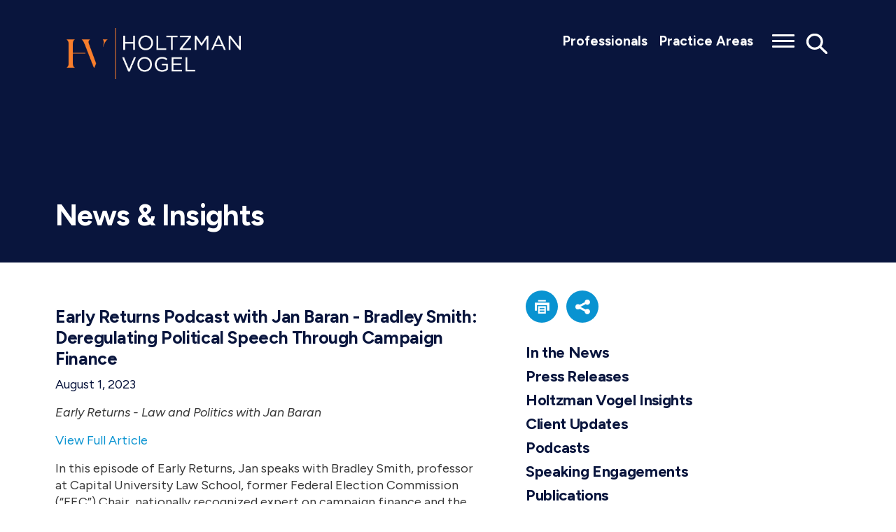

--- FILE ---
content_type: text/html; charset=utf-8
request_url: https://www.holtzmanvogel.com/news-insights/early-returns-podcast-with-jan-baran-bradley-smith
body_size: 8449
content:
<!DOCTYPE html>
<html lang="en">
  <head>
    <meta charset="utf-8">
    <meta http-equiv="X-UA-Compatible" content="IE=edge">
    <meta name="viewport" content="width=device-width, initial-scale=1, shrink-to-fit=no">
     <title>Early Returns Podcast with Jan Baran - Bradley Smith:  Deregulating Political Speech Through Campaign Finance</title>
    <meta name="description" content="Early Returns Podcast with Jan Baran - Bradley Smith:  Deregulating Political Speech Through Campaign Finance">
        
        
            <!--fonts-->
    <link rel="preconnect" href="https://fonts.googleapis.com">
    <link rel="preconnect" href="https://fonts.gstatic.com" crossorigin>
    <link href="https://fonts.googleapis.com/css2?family=Figtree:ital,wght@0,300..900;1,300..900&display=swap" rel="stylesheet">
    <link rel="stylesheet" href="https://cdnjs.cloudflare.com/ajax/libs/font-awesome/6.4.2/css/all.min.css" integrity="sha512-z3gLpd7yknf1YoNbCzqRKc4qyor8gaKU1qmn+CShxbuBusANI9QpRohGBreCFkKxLhei6S9CQXFEbbKuqLg0DA==" crossorigin="anonymous" referrerpolicy="no-referrer" />
    <!--BOOTSTRAP -->
    <link rel="stylesheet" href="https://cdn.jsdelivr.net/npm/bootstrap@4.6.1/dist/css/bootstrap.min.css" integrity="sha384-zCbKRCUGaJDkqS1kPbPd7TveP5iyJE0EjAuZQTgFLD2ylzuqKfdKlfG/eSrtxUkn" crossorigin="anonymous">
    <!--theme styles-->
    <link href="https://unpkg.com/aos@2.3.1/dist/aos.css" rel="stylesheet">
    <link rel="stylesheet" type="text/css" href="https://www.holtzmanvogel.com/assets/js/owlcarousel2/dist/assets/owl.carousel.min.css?ver=10">
    <link rel="stylesheet" type="text/css" href="https://www.holtzmanvogel.com/assets/js/owlcarousel2/dist/assets/owl.theme.default.css?ver=10">
    <link rel="stylesheet" href="https://www.holtzmanvogel.com/assets/css/global.css?ver=10">
    <!--meta-->
    <link rel="apple-touch-icon" sizes="180x180" href="https://www.holtzmanvogel.com/assets/favicon/apple-touch-icon.png">
    <link rel="icon" type="image/png" sizes="32x32" href="https://www.holtzmanvogel.com/assets/favicon/favicon-32x32.png">
    <link rel="icon" type="image/png" sizes="16x16" href="https://www.holtzmanvogel.com/assets/favicon/favicon-16x16.png">
    <link rel="manifest" href="https://www.holtzmanvogel.com/assets/favicon/site.webmanifest">
    <link rel="mask-icon" href="https://www.holtzmanvogel.com/assets/favicon/safari-pinned-tab.svg" color="#5bbad5">
    <meta name="msapplication-TileColor" content="#da532c">
    <meta name="theme-color" content="#ffffff">
    <meta property="og:locale" content="en_US" />
    <meta property="og:type" content="website" />
        <meta property="og:title" content="Early Returns Podcast with Jan Baran - Bradley Smith: Deregulating Political Speech Through Campaign Finance" />
     
    
        <meta property="og:description" content="Early Returns Podcast with Jan Baran - Bradley Smith:  Deregulating Political Speech Through Campaign Finance" />
     
        <meta property="og:image" content="https://www.holtzmanvogel.com/assets/images/social-media.png" />
    <meta property="og:image:width" content="1200" />
    <meta property="og:image:height" content="630" />
        <meta property="og:url" content="https://www.holtzmanvogel.com/news-insights/early-returns-podcast-with-jan-baran-bradley-smith" />
    <meta property="og:site_name" content="Holtzman Vogel Baran Torchinsky &amp; Josefiak PLLC" />
    <link rel="canonical" href="https://www.holtzmanvogel.com/news-insights/early-returns-podcast-with-jan-baran-bradley-smith" />
        <script async src="https://www.googletagmanager.com/gtag/js?id=G-W9E18F133V"></script>
<script>
  window.dataLayer = window.dataLayer || [];
  function gtag(){dataLayer.push(arguments);}
  gtag('js', new Date());

  gtag('config', 'G-W9E18F133V');
</script>
  </head>
    <body>
      <header id="Header">
      <a id="skiptocontent" href="#maincontent">skip to main content</a>
      <div class="container">
        <div class="row justify-content-between align-settings">
          <div class="col-7 col-md-3">
            <div class="logo"> 
             <a href="https://www.holtzmanvogel.com">  
            <!--<img src="https://www.holtzmanvogel.com/assets/images/holtzman-vogel-logo-white-new2.png" width="365" height="107" alt="Holtzman Vogel Baran Torchinsky &amp; Josefiak PLLC">-->
            <img src="https://www.holtzmanvogel.com/assets/images/holtzman-vogel-logo-wrapper.png" width="365" height="107" alt="Holtzman Vogel Baran Torchinsky &amp; Josefiak PLLC"> 
             </a>  
            </div>
            <!--end logo -->
          </div>
          <!--end item col-7 col-md-3 -->
          <div class="col-5 col-md-9 align-items-center">
            <div class="tools-wrapper">
              <nav aria-label="Primary" class="item mainmenu d-none d-md-block">
                <ul>
                  <li>
                    <a href="https://www.holtzmanvogel.com/professionals"  title="">Professionals</a>
                  </li>
                  <li>
                    <a href="https://www.holtzmanvogel.com/practices"  title="">Practice Areas</a>
                  </li>
                </ul>
              </nav>
              <div class="header-tools">
                <button aria-label='Toggle menu' class="nav-button button-lines button-lines-x close">
                  <span class='lines'></span>
                </button>
                <button onclick="openSearch()" class="search-icon btn search-btn" aria-haspopup="true" aria-expanded="false" aria-label="Toggle Global Search">
                  <img src="https://www.holtzmanvogel.com/assets/images/search-icon.png" width="35" height="30" alt="search">
                </button>
              </div>
              <!--end header-tools -->
            </div>
            <!--end tools-wrapper -->
          </div>
          <!--end col-7 col-md-9 col-lg-8 align-items-center -->
        </div>
        <!--end row -->
      </div>
      <!--end container -->
    </header>
    <div class="nav-wrapper menu-overlay" role="complementary" aria-label="main full navigation panel">
      <div class="overlay-content">
        <div class="container container-wide">
          <nav class="fullmenu" aria-labelledby="mainmenulabel">
            <h2 id="mainmenulabel" class="sr-only">Main Menu</h2>
            <ul> 
             
               
             
               <li><a href="https://www.holtzmanvogel.com/firm/about">Firm</a></li> 
               
             
               <li><a href="https://www.holtzmanvogel.com/professionals">Professionals</a></li> 
               
             
               <li><a href="https://www.holtzmanvogel.com/practices">Practice Areas</a></li> 
               
             
               <li><a href="https://www.holtzmanvogel.com/news-insights">News &amp; Insights</a></li> 
               
             
               <li><a href="https://www.holtzmanvogel.com/careers/join-us">Careers</a></li> 
               
             
               <li><a href="https://www.holtzmanvogel.com/contact">Contact</a></li> 
               
             
               
             
           </ul>
          </nav>
          <p class="mt-4 mb-5">
            <a href="https://www.holtzmanvogel.com#signup" class="btn btn-white-outline">Subscribe</a>
          </p>
          <aside class="pagetools"> 
             
               
                 
                 <a class="icon tool-icon" href="https://www.linkedin.com/company/hvjt/about/" title="" target="_blank" aria-label="Link to Firm&amp;s LinkedIn" rel="noopener noreferrer">
              <img src="https://www.holtzmanvogel.com/assets/images/linkedin-icon.png" width="53" height="53" alt="linkedin">
            </a>    
                 
                 <a class="icon tool-icon" href="https://twitter.com/holtzmanvogel" title="" target="_blank" aria-label="Link to Firm&amp;s Twitter" rel="noopener noreferrer">
              <span class="fa-brands fa-x-twitter fa-sm" aria-hidden="true"></span>
            </a>     <a class="icon tool-icon" role="button" tabindex="0" href="javascript:void(0);" onClick="SendThisPage(document.location.href, 'Holtzman Vogel Baran Torchinsky &amp; Josefiak PLLC'); return false;" aria-label="email this page" rel="noopener">
              <img src="https://www.holtzmanvogel.com/assets/images/email-icon.png" width="88" height="88" alt="email">
            </a>
          </aside>
          <!--end pagetools -->
        </div>
        <!--end container -->
      </div>
      <!--end overlay-content -->
    </div>
    <!--end menu overlay -->
    <!-- start takeover search -->
    <div id="searchOverlay" class="overlay" role="search" aria-label="site search">
      <div class="search-area">
        <div class="close-btn">
          <button onclick="closeSearch()" class="btn btn-close search-close" aria-label="Close Search Window">
            <img src="https://www.holtzmanvogel.com/assets/images/close-icon.png" width="35" height="30" alt="close">
          </button>
        </div>
        <div class="container large-search">
          <div class="row justify-content-center">
            <div class="col-12 col-lg-8 ">
              <form role="search" aria-label="site wide search" class="search_form" action="https://www.holtzmanvogel.com/search" method="get" enctype="multipart/form-data">
                <div class="input-group form-btn">
                  <input type="text" class="form-control" id="siteSearchFormInput" name="s" placeholder="How Can We Help You?" aria-label="Search here" aria-describedby="button-addon2">
                  <div class="input-group-append">
                    <button class="btn btn-searchsubmit" type="submit" id="button-addon2" aria-label="Submit Button">
                      <span class="fa fa-search" aria-hidden="true"></span>
                    </button>
                  </div>
                  <!--end nput-group-append -->
                </div>
                <!--end input-group form-btn -->
              </form>
            </div>
            <!--end col-12 -->
          </div>
          <!--end row -->
        </div>
        <!--end container -->
      </div>
      <!--end search-area -->
    </div>
    <!--end Search overlay --><main id="maincontent">
<section class="pagebanner" role="banner" aria-labelledby="pagetitle"> 
   
    <article>
      <div class="container">
                            	 <h1 id="pagetitle">News &amp; Insights</h1>
                  
              </div><!--end container --> 
    </article>

</section>
<div class="container content">
    <div class="row justify-content-between">
    
        <div class="col-12 col-md-7">
        
    	  			<link href="/css/tools-3.css" rel="stylesheet">


  <aside class="pagetools d-block d-md-none">
 

<!-- <a class="icon tool-icon" role="button" tabindex="0" href="javascript:void(0);" onClick="SendThisPage(document.location.href, 'Holtzman Vogel Baran Torchinsky &amp; Josefiak PLLC'); return false;" aria-label="email this page" rel="noopener">
  <img src="https://www.holtzmanvogel.com/assets/images/email-icon.png" width="88" height="88" alt="email">
</a> -->

<a class="icon tool-icon" role="button" tabindex="0" href="https://www.holtzmanvogel.com/news-insights/early-returns-podcast-with-jan-baran-bradley-smith/print" aria-label="print this page" rel="noopener">
  <img src="https://www.holtzmanvogel.com/assets/images/print-icon.png" width="88" height="88" alt="print">
</a> 





<a class="icon tool-icon share-button addthis_button" role="button" tabindex="0" aria-label="Share this page" href="#" rel="noopener"><img class="share" src="https://www.holtzmanvogel.com/assets/images/share-icon.png" width="88" height="88" alt="Share"></a>

<ul class="smenu share-links" id="share-links">
  <li>
    <a href="http://www.linkedin.com/shareArticle?mini=true&url=https://www.holtzmanvogel.com/news-insights/early-returns-podcast-with-jan-baran-bradley-smith" target="_blank"><span class="fa-brands fa-linkedin"></span> LinkedIn</a>
  </li>
  <li>
    <a href="https://twitter.com/intent/tweet?url=https://www.holtzmanvogel.com/news-insights/early-returns-podcast-with-jan-baran-bradley-smith" target="_blank"><span class="fa-brands fa-x-twitter"></span> Twitter</a>
  </li>
  <li>
    <a href="http://www.facebook.com/share.php?u=https://www.holtzmanvogel.com/news-insights/early-returns-podcast-with-jan-baran-bradley-smith" target="_blank"><span class="fa-brands fa-facebook"></span> Facebook</a>
  </li>
  <li>
    <a href="javascript:void(0);" onClick="SendThisPage(document.location.href, 'Holtzman Vogel Baran Torchinsky &amp; Josefiak PLLC'); return false;"><span class="fa fa-envelope"></span> Email</a>
  </li>
</ul>
</aside>
<article class="main insights insights-detail">
  <h2>Early Returns Podcast with Jan Baran - Bradley Smith: Deregulating Political Speech Through Campaign Finance</h2>
  
    <div class="entry-meta">
  <p>August 1, 2023</p>
  </div><!--end entry-meta -->
    
      
    
                
      
    
    
    <p><em>Early Returns - Law and Politics with Jan Baran</em></p>
    
    <p><a href="https://www.buzzsprout.com/1918542/13322107" target="_blank" title="View Full Article">View Full Article</a></p>
        
  
    
  <p>In this episode of Early Returns, Jan speaks with Bradley Smith, professor at Capital University Law School, former Federal Election Commission (&ldquo;FEC&rdquo;) Chair, nationally recognized expert on campaign finance and the First Amendment, and the Founder and Chairman of the Institute for Free Speech (&ldquo;IFS&rdquo;).&nbsp; IFS defends rights guaranteed by the first amendment of the United States Constitution.&nbsp; Brad and IFS have been instrumental in modifying the debate about regulating money and politics by providing counter arguments questioning the efficacy of so-called &ldquo;reforms.&rdquo;&nbsp;</p>

<p>They talk about Brad&rsquo;s experience at the FEC, his run-in with Senator John McCain, his delayed FEC confirmation process, his academic tenure, and his work related to IFS which actively challenges government regulatory overreach.&nbsp; The conversation includes analysis of recent free speech cases as well as suggestions on pending cases we should keep an eye on.&nbsp; And, of course, there are some interesting reading suggestions.</p>

<p>Listen <a href="https://www.buzzsprout.com/1918542/13322107">here</a>.</p>

  
    
  
  
  
</article>



<div class="accordion-set">
  
   
  <div class="accordion-container"> <a href="" class="accordion-toggle toggle1" role="button" aria-expanded="false" aria-controls="sect1">
    <h2 id="accordiontitle01" class="toggle-title">Related Professionals</h2>
    <span class="toggle-icon" aria-hidden="true"><span>+</span></span> </a>
    <article class="accordion-content" role="region" id="sect1" aria-labelledby="accordiontitle01">
      <div class="related-attorneys">
                <article class="contactinfo row sm-gutters" aria-labelledby="related1">
          <div class="col-4 col-md-3"> 
                      <img src="https://www.holtzmanvogel.com/uploads/Jan-Baran-Headshot_1667945105.jpg" width="130" height="130" alt="Jan Baran Thumbnail"> 
                    
          </div><!--end col-12 col-md-6 -->
          <div class="col-8 col-md-9">
            <h3 class="h4" id="related1"><a href="https://www.holtzmanvogel.com/professionals/jan-baran">Jan Baran</a></h3>
            <p>
                        Partner
                       
                                  
                                    
                                        
                        <br /><a class="email" href="mailto:jbaran@holtzmanvogel.com">jbaran@holtzmanvogel.com</a>
                        </p>              
          </div><!--end col-12 col-md-6 --> 
        </article>
              </div>
    </article>
  </div>
    
   
  <div class="accordion-container"> <a href="" class="accordion-toggle toggle1" role="button" aria-expanded="false" aria-controls="sect2">
    <h2 id="accordiontitle02" class="toggle-title">Related Practices</h2>
    <span class="toggle-icon" aria-hidden="true"><span>+</span></span> </a>
    <article class="accordion-content" role="region" id="sect2" aria-labelledby="accordiontitle02">
      <ul>
                  
          <li><a href="https://www.holtzmanvogel.com/practices/constitutional-law" title="">Constitutional Law</a></li>
                  
          <li><a href="https://www.holtzmanvogel.com/practices/election-law" title="">Election Law</a></li>
                  
          <li><a href="https://www.holtzmanvogel.com/practices/political-law" title="">Political Law</a></li>
             </ul>
    </article>
  </div><!--end accordion-container --> 
   
  
</div><!--end accordion-set --> 
            </div><!--end col-12 col-md-8 -->
    
        <div class="col-12 col-md-5">
        
           
                <link href="/css/tools-3.css" rel="stylesheet">


  <aside class="pagetools d-none d-md-block">
 

<!-- <a class="icon tool-icon" role="button" tabindex="0" href="javascript:void(0);" onClick="SendThisPage(document.location.href, 'Holtzman Vogel Baran Torchinsky &amp; Josefiak PLLC'); return false;" aria-label="email this page" rel="noopener">
  <img src="https://www.holtzmanvogel.com/assets/images/email-icon.png" width="88" height="88" alt="email">
</a> -->

<a class="icon tool-icon" role="button" tabindex="0" href="https://www.holtzmanvogel.com/news-insights/early-returns-podcast-with-jan-baran-bradley-smith/print" aria-label="print this page" rel="noopener">
  <img src="https://www.holtzmanvogel.com/assets/images/print-icon.png" width="88" height="88" alt="print">
</a> 





<a class="icon tool-icon share-button addthis_button" role="button" tabindex="0" aria-label="Share this page" href="#" rel="noopener"><img class="share" src="https://www.holtzmanvogel.com/assets/images/share-icon.png" width="88" height="88" alt="Share"></a>

<ul class="smenu share-links" id="share-links">
  <li>
    <a href="http://www.linkedin.com/shareArticle?mini=true&url=https://www.holtzmanvogel.com/news-insights/early-returns-podcast-with-jan-baran-bradley-smith" target="_blank"><span class="fa-brands fa-linkedin"></span> LinkedIn</a>
  </li>
  <li>
    <a href="https://twitter.com/intent/tweet?url=https://www.holtzmanvogel.com/news-insights/early-returns-podcast-with-jan-baran-bradley-smith" target="_blank"><span class="fa-brands fa-x-twitter"></span> Twitter</a>
  </li>
  <li>
    <a href="http://www.facebook.com/share.php?u=https://www.holtzmanvogel.com/news-insights/early-returns-podcast-with-jan-baran-bradley-smith" target="_blank"><span class="fa-brands fa-facebook"></span> Facebook</a>
  </li>
  <li>
    <a href="javascript:void(0);" onClick="SendThisPage(document.location.href, 'Holtzman Vogel Baran Torchinsky &amp; Josefiak PLLC'); return false;"><span class="fa fa-envelope"></span> Email</a>
  </li>
</ul>
</aside>              <aside class="sidebar">
         <nav class="subnav" aria-label="sub pages for this section">
  <ul>
                <li><a class="h2" href="https://www.holtzmanvogel.com/news-insights/in-the-news">In the News</a>
            
            </li>
                <li><a class="h2" href="https://www.holtzmanvogel.com/news-insights/press-releases">Press Releases</a>
            
            </li>
                <li><a class="h2" href="https://www.holtzmanvogel.com/news-insights/holtzman-vogel-insights">Holtzman Vogel Insights</a>
            
            </li>
                <li><a class="h2" href="https://www.holtzmanvogel.com/news-insights/client-updates">Client Updates</a>
            
            </li>
                <li><a class="h2" href="https://www.holtzmanvogel.com/news-insights/podcasts">Podcasts</a>
            
            </li>
                <li><a class="h2" href="https://www.holtzmanvogel.com/news-insights/speaking-engagements">Speaking Engagements</a>
            
            </li>
                <li><a class="h2" href="https://www.holtzmanvogel.com/news-insights/publications">Publications</a>
            
            </li>
                <li><a class="h2" href="https://www.holtzmanvogel.com/news-insights/webinars">Webinars</a>
            
            </li>
                <li><a class="h2" href="https://www.holtzmanvogel.com/news-insights/events">Events</a>
            
            </li>
                <li><a class="h2" href="https://www.holtzmanvogel.com/news-insights/community-service">Community Service</a>
            
            </li>
                <li><a class="h2" href="https://www.holtzmanvogel.com/news-insights/awards-and-honors">Awards and Honors</a>
            
            </li>
                <li><a class="h2" href="https://www.holtzmanvogel.com/news-insights/in-compliance-newsletter">In Compliance Newsletter</a>
            
            </li>
        
  </ul>
</nav>

<form class="searchform" action="https://www.holtzmanvogel.com/news-insights/search" method="get" enctype="multipart/form-data" tabindex="0" role="search" aria-labelledby="pubsearchhd">

<h2 class="h3" id="pubsearchhd">Search News &amp; Insights</h2>

<!--<div class="input-group date">-->
<select name="date[0]" class="dropdown" size="1" aria-label="Search by Timespan">
  <option value="0">Timespan</option>
    <option value="1768425946" >Past Week</option>
    
    <option value="1766611546" >Past 30 Days</option>
    
    <option value="1761773146" >Past 3 Months</option>
    
    <option value="1754515546" >Past 6 Months</option>
    
    <option value="1740000346" >Past Year</option>
    
    <option class="one_year" value="1737581146" >Older Than 1 Year</option>
  </select>
  
<!--</div>-->

<select name="practices" size="1" aria-label="Search by practice area">
  <option value="0">Practice Area</option>
            <option value="2059">Antisemitism and Anti-Terrorism</option>
                           
    
                <option value="17">Appellate</option>
                           
    
                <option value="1994">Artificial Intelligence (&quot;AI&quot;)</option>
                           
    
                  <option value="2055">&nbsp;&nbsp;&nbsp;AI Startup Incubator Program</option>
                                  
    
                <option value="10">Commercial Litigation</option>
                           
    
                <option value="18">Constitutional Law</option>
                           
    
                <option value="26">Corporate Governance</option>
                           
    
                <option value="19">Election Law</option>
                           
    
                <option value="31">Environmental</option>
                           
    
                <option value="20">Foreign Agents Registration Act (FARA)</option>
                           
    
                <option value="21">Government Ethics Compliance</option>
                           
    
                <option value="35">Government, Congressional and Corporate Investigations</option>
                           
    
                <option value="2280">Higher Education Compliance</option>
                           
    
                <option value="30">Land Use</option>
                           
    
                <option value="28">Lobbying and Grassroots Advocacy</option>
                           
    
                <option value="23">Non-Profit and Tax-Exempt Organizations</option>
                           
    
                <option value="24">Political Law</option>
                           
    
                <option value="25">Privacy Law</option>
                           
    
                <option value="2183">State Attorneys General</option>
                           
    
                <option value="1853">eDiscovery</option>
                           
    
      </select>

<select name="attorney" size="1" aria-label="Search by attorney">
<option value="0">Professional</option>
      <option value="58">Jan Baran</option>
        <option value="1970">Jared Bauman</option>
        <option value="67">Michael Bayes</option>
        <option value="2155">Patrice Boyes</option>
        <option value="1802">Daniel Bruce</option>
        <option value="1933">Joseph T. Burns</option>
        <option value="2312">Phil Chacko</option>
        <option value="61">John Cycon</option>
        <option value="2146">Kellen Dwyer</option>
        <option value="2298">Andrew Episkopos</option>
        <option value="1843">Jonathan L. Fahey</option>
        <option value="2268">Elizabeth Price Foley</option>
        <option value="2347">Lindsey Lazopoulos Friedman</option>
        <option value="1814">Andrew W. Gould</option>
        <option value="1931">Emily Gould</option>
        <option value="2148">Austin Graham</option>
        <option value="2111">Susan L. Greene</option>
        <option value="1844">Valerie Chartier Hogancamp</option>
        <option value="50">Dallin Holt</option>
        <option value="56">Gary Hunter</option>
        <option value="69">Mohammad O. Jazil</option>
        <option value="2253">David P. Johnson</option>
        <option value="76">Tom Josefiak</option>
        <option value="2163">William M. Klimon</option>
        <option value="2351">Saritha Komatireddy</option>
        <option value="75">Timothy E. Kronquist</option>
        <option value="2081">Rebecca Layne</option>
        <option value="2092">Erica Leavitt</option>
        <option value="2137">Alexander Lee</option>
        <option value="62">Jonathan P. Lienhard</option>
        <option value="2078">Lori P. Low</option>
        <option value="2286">Maryanna Mitchell</option>
        <option value="57">Gary Perko</option>
        <option value="66">Matthew Petersen</option>
        <option value="1993">Mark I. Pinkert</option>
        <option value="1874">Randall Raban</option>
        <option value="2082">Jonathan Riches</option>
        <option value="1850">Oliver Roberts</option>
        <option value="32">Kent Safriet</option>
        <option value="2232">Alexandria J. Saquella</option>
        <option value="2173">Brandon J. Smith</option>
        <option value="2164">Patrick Sternal</option>
        <option value="29">Darrin F. Taylor</option>
        <option value="2318">Lauren Topping</option>
        <option value="59">Jason Torchinsky</option>
        <option value="33">Alex Vogel</option>
        <option value="9">Jill Holtzman Vogel</option>
        <option value="71">Robert Volpe</option>
        <option value="36">Andrew D. Watkins</option>
        <option value="2234">Palmer Williams</option>
        <option value="2315">Andrew Wilson</option>
        <option value="2330">Linley Wilson</option>
        <option value="2297">Julian Yowell</option>
  </select>


<select name="category" size="1" aria-label="Search by category">
  <option value="0">Category</option>
            <option value="2">In the News</option>
                <option value="3">Press Releases</option>
                <option value="4">Holtzman Vogel Insights</option>
                <option value="5">Client Updates</option>
                <option value="6">Podcasts</option>
                <option value="7">Speaking Engagements</option>
                <option value="8">Publications</option>
                <option value="9">Webinars</option>
                <option value="10">Events</option>
                <option value="11">Community Service</option>
                <option value="12">Awards and Honors</option>
                <option value="13">In Compliance Newsletter</option>
      </select>

<input type="text" size="33" name="s"  value="" placeholder="Keywords" aria-label="Keywords" />

<input type="submit" name="submit" value="Search" title="" class="btn btn-submit btn-blue" />

</form>
      </aside><!--end sidebar --> 
    </div><!--end col-12 col-md-4 --> 
  </div><!--end row --> 
  </div><!--end container content -->

</main>
<aside class="signup bg-orange" aria-labelledby="signupTitle">
  <div class="container">
    <div class="row justify-content-center">
      <div class="col-12 col-md-11 col-lg-8">
        
                
        <h2 id="signupTitle"><a id="signup"></a>Sign Up for Alerts</h2>
        <form id="signup-form" method="post" action="https://www.holtzmanvogel.com/email" enctype="multipart/form-data" aria-labelledby="signupTitle">
          
          <input type="hidden" name="_token" value="twLxCr5ljg8KsnH3c1ka3FxuMHEdcVYZppDZbKpj" autocomplete="off">
          <input type="hidden" name="to" value="info@holtzmanvogel.com" />
          <input type="hidden" name="from" value="donotreply@holtzmanvogel.com" />
          <input type="hidden" name="template" value="sign-up" />
          <input type="hidden" name="subject" value="Alert Sign Up Request From Holtzman Vogel Baran Torchinsky &amp; Josefiak PLLC Website" />
          <!--<input type="hidden" name="redirect" value="https://www.holtzmanvogel.com/news-insights/early-returns-podcast-with-jan-baran-bradley-smith?sent" />-->    
          <input type="hidden" name="redirect" value="https://www.holtzmanvogel.com/news-insights/early-returns-podcast-with-jan-baran-bradley-smith?sent=yes" />
          <div class="row">
            <div class="form-group col-12 col-md-4">
              <label class="sr-only" for="firstName">First Name</label>
                            <input type="text" class="form-control" name="first_name" id="firstName" value="" placeholder="First Name" required>
            </div>
            <div class="form-group col-12 col-md-4">
              <label class="sr-only" for="lastName">Last Name</label>
                            <input type="text" class="form-control" name="last_name" id="lastName" value="" placeholder="Last Name" required>
            </div>
            <div class="form-group col-12 col-md-4">
              <label class="sr-only" for="signupEmail">Email address</label>
                            <input type="email" name="email" class="form-control" id="signupEmail" placeholder="Email" value="" required>
            </div>
            
            <div class="form-group col-12 col-md-4">
              <label class="sr-only" for="company">Company</label>
                            <input type="text" name="company" class="form-control" id="company" placeholder="Company" value="" required>
            </div>
            
            <div class="form-group col-12 col-md-4">
              <label class="sr-only" for="title">Title</label>
                            <input type="text" name="title" class="form-control" id="title" placeholder="Title" value="" required>
            </div>                        
            
          </div><!--end row -->
          
          <div class="row justify-content-center pt-4">
          
                                <div style="margin-bottom:0px" class="g-recaptcha" data-sitekey="6LdPFU4kAAAAACVyXw-KE0zlr6-9bzGmYBFsDXpa"></div>
                    
          
            <button class="btn btn-white-outline" type="submit">Submit</button>
          </div><!--end row -->
        </form>
            </div><!--end col-12 col-md-6 --> 
    </div><!--end row --> 
  </div><!--end container --> 
</aside><footer>
  <div class="container">
    <div class="row w-100 sm-gutters">
    
    
    
      <div class="col-12 col-first footer-spacing">
        <h2 id="footermenulabel" class="sr-only">Footer Menu</h2>
        <nav class="footermenu footermainmenu" aria-labelledby="footermenulabel">
          <ul>
                                                            <li><a href="https://www.holtzmanvogel.com/firm/about">Firm</a></li>
                                                <li><a href="https://www.holtzmanvogel.com/professionals">Professionals</a></li>
                                                <li><a href="https://www.holtzmanvogel.com/practices">Practice Areas</a></li>
                                                <li><a href="https://www.holtzmanvogel.com/news-insights">News &amp; Insights</a></li>
                                                <li><a href="https://www.holtzmanvogel.com/careers/join-us">Careers</a></li>
                                                <li><a href="https://www.holtzmanvogel.com/contact">Contact</a></li>
                                                          </ul>
        </nav>
      </div>
      <!--end footer menu column --> 
      
    
    
         <div class="col-12 col-second footer-spacing">
        <section class="row sm-gutters footer-offices" aria-label="our offices">                     <div class="col-12 col-md-6 col-xl-4">
            <h2 class="p"><a href="https://www.holtzmanvogel.com/contact/washington-dc">Washington, D.C. Office</a></h2>
            <p>               
                            2300 N Street NW, Suite 643
                            
                            
               <br />
              Washington,
                            
                            DC
                            
                            20037
                                    
              
               <br />
              <a aria-label="Washington, D.C. phone number 2 0 2. 7 3 7. 8 8 0 8 ." href="tel:202-737-8808">202-737-8808</a> (P)
               </p>
          </div>
          <!--end col-12 col-md-6 --> 
                    <div class="col-12 col-md-6 col-xl-4">
            <h2 class="p"><a href="https://www.holtzmanvogel.com/contact/florida">Tallahassee Office</a></h2>
            <p>               
                            119 S. Monroe Street, Suite 500
                            
                            
               <br />
              Tallahassee,
                            
                            FL
                            
                            32301
                                    
              
               <br />
              <a aria-label="Tallahassee phone number 8 5 0. 2 7 0. 5 9 3 8 ." href="tel:850-270-5938">850-270-5938</a> (P)
               </p>
          </div>
          <!--end col-12 col-md-6 --> 
                    <div class="col-12 col-md-6 col-xl-4">
            <h2 class="p"><a href="https://www.holtzmanvogel.com/contact/virginia">Virginia Office</a></h2>
            <p>               
                            15405 John Marshall Hwy
                            
                            
               <br />
              Haymarket,
                            
                            VA
                            
                            20169
                                    
              
               <br />
              <a aria-label="Virginia phone number 5 4 0. 3 4 1. 8 8 0 8 ." href="tel:540-341-8808">540-341-8808</a> (P)
               </p>
          </div>
          <!--end col-12 col-md-6 --> 
                    <div class="col-12 col-md-6 col-xl-4">
            <h2 class="p"><a href="https://www.holtzmanvogel.com/contact/arizona">Arizona Office</a></h2>
            <p>               
                            2555 East Camelback Road, Suite&nbsp;700
                            
                            
               <br />
              Phoenix,
                            
                            AZ
                            
                            85016
                                    
              
               <br />
              <a aria-label="Arizona phone number 6 0 2. 3 8 8. 1 2 6 2 ." href="tel:602-388-1262">602-388-1262</a> (P)
               </p>
          </div>
          <!--end col-12 col-md-6 --> 
                    <div class="col-12 col-md-6 col-xl-4">
            <h2 class="p"><a href="https://www.holtzmanvogel.com/contact/new-york">New York Office</a></h2>
            <p>               
                            5360 Genesee Street, Suite 203
                            
                            
               <br />
              Buffalo,
                            
                            NY
                            
                            14026
                                    
              
               <br />
              <a aria-label="New York phone number 7 1 6. 6 4 7. 6 1 0 3 ." href="tel:716-647-6103">716-647-6103</a> (P)
               </p>
          </div>
          <!--end col-12 col-md-6 --> 
                    <div class="col-12 col-md-6 col-xl-4">
            <h2 class="p"><a href="https://www.holtzmanvogel.com/contact/tennessee">Tennessee Office</a></h2>
            <p>               
                            1221 Broadway, Suite 2100
                            
                            
               <br />
              Nashville,
                            
                            TN
                            
                            37203
                                    
              
               <br />
              <a aria-label="Tennessee phone number 6 1 5. 6 4 7. 8 5 2 8 ." href="tel:615-647-8528">615-647-8528</a> (P)
               </p>
          </div>
          <!--end col-12 col-md-6 --> 
                    <div class="col-12 col-md-6 col-xl-4">
            <h2 class="p"><a href="https://www.holtzmanvogel.com/contact/utah">Utah Office</a></h2>
            <p>               
                            250 E 200 S, Suite 1609
                            
                            
               <br />
              Salt Lake City,
                            
                            UT
                            
                            84111
                                    
              
               <br />
              <a aria-label="Utah phone number 3 8 5. 3 1 3. 9 8 9 3 ." href="tel:385-313-9893">385-313-9893</a> (P)
               </p>
          </div>
          <!--end col-12 col-md-6 --> 
                    <div class="col-12 col-md-6 col-xl-4">
            <h2 class="p"><a href="https://www.holtzmanvogel.com/contact/miami">Miami Office</a></h2>
            <p>               
                            2333 Ponce de Leon Blvd., Suite 600
                            
                            
               <br />
              Coral Gables,
                            
                            FL
                            
                            33134
                                    
              
               <br />
              <a aria-label="Miami phone number 3 0 5. 3 7 9. 1 6 0 1 ." href="tel:305-379-1601">305-379-1601</a> (P)
               </p>
          </div>
          <!--end col-12 col-md-6 --> 
                     </section>
        <!--end row --> 
        
      </div>
      <!--end footer offices column-->
      
      
      
  <div class="col-12 col-third footer-spacing">
        <div class="logo"> 
        <img src="https://www.holtzmanvogel.com/assets/images/holtzman-vogel-logo-orange-blue.png" width="365" height="107" alt="Holtzman Vogel Baran Torchinsky &amp; Josefiak PLLC Logo"> 
        </div><!--end logo -->
        
        <section class="social" aria-labelledby="sociallinksmobilelabel">
          <h2 id="sociallinksmobilelabel" class="sr-only">Social Network Links</h2>
                                                  <div><a href="https://www.linkedin.com/company/hvjt/about/" title="" target="_blank" aria-label="Link to Firm&amp;s LinkedIn" rel="noopener noreferrer"><span class="fa-brands fa-linkedin" aria-hidden="true"></span></a></div>
                                                            <div><a href="https://twitter.com/holtzmanvogel" title="" target="_blank" aria-label="Link to Firm&amp;s Twitter" rel="noopener noreferrer"><span class="fa-brands fa-x-twitter" aria-hidden="true"></span></a></div>
                               
           </section>
        <!--end social --> 
        
      </div>
      <!--end footer logo and social column -->
      
    </div>
    <!--end row -->
    
    <div class="row">
      <div class="col-12">
        <section class="siteinfo" aria-labelledby="secondarymenulabel">
          <h2 id="secondarymenulabel" class="sr-only">Additional important pages</h2>
          <nav class="tertiary-menu" aria-label="tertiary menu">
            <ul>
                                          <li><a href="https://www.holtzmanvogel.com/info/attorney-advertising">Attorney Advertising</a></li>
                            <li><a href="https://www.holtzmanvogel.com/info/site-map">Site Map</a></li>
                            <li><a href="https://www.holtzmanvogel.com/info/privacy">Legal Notices</a></li>
                                        </ul>
          </nav>
          <p>&copy; 2026 Holtzman Vogel Baran Torchinsky &amp; Josefiak PLLC. All Rights Reserved. <!-- <a class="no-brk" href="https://www.herrmann.com/" target="_blank">Powered by HerrmannEasyEdit</a> --> </p>
           </section>
        <!--end siteinfo --> 
        
      </div>
      <!--end col-12 --> 
    </div>
    <!--end row --> 
    
  </div>
  <!--end container --> 
  
</footer>
<script src="https://code.jquery.com/jquery-3.5.1.min.js"></script> 
<script>
$('.dropdown').change(function(){
	var class_name = $(this).find("option:selected").attr("class");

	if(class_name == 'one_year'){
    	$(this).attr('name', 'date[1]'); // this will change the name attribute
	}
});
</script>
 
<script defer src='https://www.google.com/recaptcha/api.js'></script> 
<script>
document.getElementById("signup-form").addEventListener("submit",function(evt){
  
  var response = grecaptcha.getResponse();
  if(response == '') 
  { 
    //reCaptcha not verified
    alert("Please check the I'm not a robot checkbox. Thank You!"); 
    evt.preventDefault();
    return false;
  }
  //captcha verified
  
});
</script> 
<script src="https://cdn.jsdelivr.net/npm/popper.js@1.16.1/dist/umd/popper.min.js" integrity="sha384-9/reFTGAW83EW2RDu2S0VKaIzap3H66lZH81PoYlFhbGU+6BZp6G7niu735Sk7lN" crossorigin="anonymous"></script> 
<script src="https://cdn.jsdelivr.net/npm/bootstrap@4.6.1/dist/js/bootstrap.min.js" integrity="sha384-VHvPCCyXqtD5DqJeNxl2dtTyhF78xXNXdkwX1CZeRusQfRKp+tA7hAShOK/B/fQ2" crossorigin="anonymous"></script> 
<script src="https://www.holtzmanvogel.com/assets/js/owlcarousel2/dist/owl.carousel.js?ver=1" id="owlcarousel-js"></script> 
<script src="https://www.holtzmanvogel.com/assets/js/main.js?ver=5"></script> 
<script>
window.onscroll = function() {myFunction()};

var header = document.getElementById("Header");
var sticky = header.offsetTop;

function myFunction() {
  if (window.pageYOffset > sticky) {
    header.classList.add("stickyheader");
  } else {
    header.classList.remove("stickyheader");
  }
}
</script> 
<script>
$(document).ready(function(){
  // social sharing
  $('.share-button').click(function(e) {
		e.preventDefault();
		e.stopPropagation();
		$('.share-links').slideToggle();
  });

  $('.share-links a').click(function() {
		$('.share-links').hide("slow");
		e.preventDefault();
		e.stopPropagation();
  });  
  
});
$(document).on("click", function () {
    $(".share-links").hide();
});
function SendThisPage(thisUrl, thisTitle) {
	 document.location.href = 'mailto:?body=' + encodeURIComponent(thisUrl) + '&subject=' + encodeURIComponent(thisTitle);
}
</script> 
<script id="hs-script-loader" defer src="//js.hs-scripts.com/43417318.js"></script>
</body>
<script nonce="0xJvYI9Za4yVQYkJtPJLWbUID97cO5jR">
    window.timers = window.timers || [];

    function startInterval(key, callback, delay) {
        // If an interval with the same key already exists, clear it
        if (window.timers[key]) {
            clearInterval(window.timers[key]);
        }
        // Start a new interval and store its ID in the timers object
        window.timers[key] = setInterval(callback, delay);
    }

    var lastCheck = new Date();

    var caffeineSendDrip = function () {
        var ajax = window.XMLHttpRequest
            ? new XMLHttpRequest
            : new ActiveXObject('Microsoft.XMLHTTP');

        ajax.onreadystatechange = function () {
            if (ajax.readyState === 4 && ajax.status === 204) {
                lastCheck = new Date();
            }
        };

        ajax.open('GET', 'https://www.holtzmanvogel.com/genealabs/laravel-caffeine/drip');
        ajax.setRequestHeader('X-Requested-With', 'XMLHttpRequest');
        ajax.send();
    };

    var caffeineReload = function () {
        if (new Date() - lastCheck >= 14282000) {
            setTimeout(function () {
                location.reload();
            },  Math.max(0, 2000 - 500) )
        }
    };

    startInterval('dripTimer', caffeineSendDrip, 300000);

    if (2000 > 0) {
        startInterval('ageTimer', caffeineReload, 2000);
    }
</script>
</html>

--- FILE ---
content_type: text/html; charset=utf-8
request_url: https://www.google.com/recaptcha/api2/anchor?ar=1&k=6LdPFU4kAAAAACVyXw-KE0zlr6-9bzGmYBFsDXpa&co=aHR0cHM6Ly93d3cuaG9sdHptYW52b2dlbC5jb206NDQz&hl=en&v=PoyoqOPhxBO7pBk68S4YbpHZ&size=normal&anchor-ms=20000&execute-ms=30000&cb=dv1fgc3iajin
body_size: 49474
content:
<!DOCTYPE HTML><html dir="ltr" lang="en"><head><meta http-equiv="Content-Type" content="text/html; charset=UTF-8">
<meta http-equiv="X-UA-Compatible" content="IE=edge">
<title>reCAPTCHA</title>
<style type="text/css">
/* cyrillic-ext */
@font-face {
  font-family: 'Roboto';
  font-style: normal;
  font-weight: 400;
  font-stretch: 100%;
  src: url(//fonts.gstatic.com/s/roboto/v48/KFO7CnqEu92Fr1ME7kSn66aGLdTylUAMa3GUBHMdazTgWw.woff2) format('woff2');
  unicode-range: U+0460-052F, U+1C80-1C8A, U+20B4, U+2DE0-2DFF, U+A640-A69F, U+FE2E-FE2F;
}
/* cyrillic */
@font-face {
  font-family: 'Roboto';
  font-style: normal;
  font-weight: 400;
  font-stretch: 100%;
  src: url(//fonts.gstatic.com/s/roboto/v48/KFO7CnqEu92Fr1ME7kSn66aGLdTylUAMa3iUBHMdazTgWw.woff2) format('woff2');
  unicode-range: U+0301, U+0400-045F, U+0490-0491, U+04B0-04B1, U+2116;
}
/* greek-ext */
@font-face {
  font-family: 'Roboto';
  font-style: normal;
  font-weight: 400;
  font-stretch: 100%;
  src: url(//fonts.gstatic.com/s/roboto/v48/KFO7CnqEu92Fr1ME7kSn66aGLdTylUAMa3CUBHMdazTgWw.woff2) format('woff2');
  unicode-range: U+1F00-1FFF;
}
/* greek */
@font-face {
  font-family: 'Roboto';
  font-style: normal;
  font-weight: 400;
  font-stretch: 100%;
  src: url(//fonts.gstatic.com/s/roboto/v48/KFO7CnqEu92Fr1ME7kSn66aGLdTylUAMa3-UBHMdazTgWw.woff2) format('woff2');
  unicode-range: U+0370-0377, U+037A-037F, U+0384-038A, U+038C, U+038E-03A1, U+03A3-03FF;
}
/* math */
@font-face {
  font-family: 'Roboto';
  font-style: normal;
  font-weight: 400;
  font-stretch: 100%;
  src: url(//fonts.gstatic.com/s/roboto/v48/KFO7CnqEu92Fr1ME7kSn66aGLdTylUAMawCUBHMdazTgWw.woff2) format('woff2');
  unicode-range: U+0302-0303, U+0305, U+0307-0308, U+0310, U+0312, U+0315, U+031A, U+0326-0327, U+032C, U+032F-0330, U+0332-0333, U+0338, U+033A, U+0346, U+034D, U+0391-03A1, U+03A3-03A9, U+03B1-03C9, U+03D1, U+03D5-03D6, U+03F0-03F1, U+03F4-03F5, U+2016-2017, U+2034-2038, U+203C, U+2040, U+2043, U+2047, U+2050, U+2057, U+205F, U+2070-2071, U+2074-208E, U+2090-209C, U+20D0-20DC, U+20E1, U+20E5-20EF, U+2100-2112, U+2114-2115, U+2117-2121, U+2123-214F, U+2190, U+2192, U+2194-21AE, U+21B0-21E5, U+21F1-21F2, U+21F4-2211, U+2213-2214, U+2216-22FF, U+2308-230B, U+2310, U+2319, U+231C-2321, U+2336-237A, U+237C, U+2395, U+239B-23B7, U+23D0, U+23DC-23E1, U+2474-2475, U+25AF, U+25B3, U+25B7, U+25BD, U+25C1, U+25CA, U+25CC, U+25FB, U+266D-266F, U+27C0-27FF, U+2900-2AFF, U+2B0E-2B11, U+2B30-2B4C, U+2BFE, U+3030, U+FF5B, U+FF5D, U+1D400-1D7FF, U+1EE00-1EEFF;
}
/* symbols */
@font-face {
  font-family: 'Roboto';
  font-style: normal;
  font-weight: 400;
  font-stretch: 100%;
  src: url(//fonts.gstatic.com/s/roboto/v48/KFO7CnqEu92Fr1ME7kSn66aGLdTylUAMaxKUBHMdazTgWw.woff2) format('woff2');
  unicode-range: U+0001-000C, U+000E-001F, U+007F-009F, U+20DD-20E0, U+20E2-20E4, U+2150-218F, U+2190, U+2192, U+2194-2199, U+21AF, U+21E6-21F0, U+21F3, U+2218-2219, U+2299, U+22C4-22C6, U+2300-243F, U+2440-244A, U+2460-24FF, U+25A0-27BF, U+2800-28FF, U+2921-2922, U+2981, U+29BF, U+29EB, U+2B00-2BFF, U+4DC0-4DFF, U+FFF9-FFFB, U+10140-1018E, U+10190-1019C, U+101A0, U+101D0-101FD, U+102E0-102FB, U+10E60-10E7E, U+1D2C0-1D2D3, U+1D2E0-1D37F, U+1F000-1F0FF, U+1F100-1F1AD, U+1F1E6-1F1FF, U+1F30D-1F30F, U+1F315, U+1F31C, U+1F31E, U+1F320-1F32C, U+1F336, U+1F378, U+1F37D, U+1F382, U+1F393-1F39F, U+1F3A7-1F3A8, U+1F3AC-1F3AF, U+1F3C2, U+1F3C4-1F3C6, U+1F3CA-1F3CE, U+1F3D4-1F3E0, U+1F3ED, U+1F3F1-1F3F3, U+1F3F5-1F3F7, U+1F408, U+1F415, U+1F41F, U+1F426, U+1F43F, U+1F441-1F442, U+1F444, U+1F446-1F449, U+1F44C-1F44E, U+1F453, U+1F46A, U+1F47D, U+1F4A3, U+1F4B0, U+1F4B3, U+1F4B9, U+1F4BB, U+1F4BF, U+1F4C8-1F4CB, U+1F4D6, U+1F4DA, U+1F4DF, U+1F4E3-1F4E6, U+1F4EA-1F4ED, U+1F4F7, U+1F4F9-1F4FB, U+1F4FD-1F4FE, U+1F503, U+1F507-1F50B, U+1F50D, U+1F512-1F513, U+1F53E-1F54A, U+1F54F-1F5FA, U+1F610, U+1F650-1F67F, U+1F687, U+1F68D, U+1F691, U+1F694, U+1F698, U+1F6AD, U+1F6B2, U+1F6B9-1F6BA, U+1F6BC, U+1F6C6-1F6CF, U+1F6D3-1F6D7, U+1F6E0-1F6EA, U+1F6F0-1F6F3, U+1F6F7-1F6FC, U+1F700-1F7FF, U+1F800-1F80B, U+1F810-1F847, U+1F850-1F859, U+1F860-1F887, U+1F890-1F8AD, U+1F8B0-1F8BB, U+1F8C0-1F8C1, U+1F900-1F90B, U+1F93B, U+1F946, U+1F984, U+1F996, U+1F9E9, U+1FA00-1FA6F, U+1FA70-1FA7C, U+1FA80-1FA89, U+1FA8F-1FAC6, U+1FACE-1FADC, U+1FADF-1FAE9, U+1FAF0-1FAF8, U+1FB00-1FBFF;
}
/* vietnamese */
@font-face {
  font-family: 'Roboto';
  font-style: normal;
  font-weight: 400;
  font-stretch: 100%;
  src: url(//fonts.gstatic.com/s/roboto/v48/KFO7CnqEu92Fr1ME7kSn66aGLdTylUAMa3OUBHMdazTgWw.woff2) format('woff2');
  unicode-range: U+0102-0103, U+0110-0111, U+0128-0129, U+0168-0169, U+01A0-01A1, U+01AF-01B0, U+0300-0301, U+0303-0304, U+0308-0309, U+0323, U+0329, U+1EA0-1EF9, U+20AB;
}
/* latin-ext */
@font-face {
  font-family: 'Roboto';
  font-style: normal;
  font-weight: 400;
  font-stretch: 100%;
  src: url(//fonts.gstatic.com/s/roboto/v48/KFO7CnqEu92Fr1ME7kSn66aGLdTylUAMa3KUBHMdazTgWw.woff2) format('woff2');
  unicode-range: U+0100-02BA, U+02BD-02C5, U+02C7-02CC, U+02CE-02D7, U+02DD-02FF, U+0304, U+0308, U+0329, U+1D00-1DBF, U+1E00-1E9F, U+1EF2-1EFF, U+2020, U+20A0-20AB, U+20AD-20C0, U+2113, U+2C60-2C7F, U+A720-A7FF;
}
/* latin */
@font-face {
  font-family: 'Roboto';
  font-style: normal;
  font-weight: 400;
  font-stretch: 100%;
  src: url(//fonts.gstatic.com/s/roboto/v48/KFO7CnqEu92Fr1ME7kSn66aGLdTylUAMa3yUBHMdazQ.woff2) format('woff2');
  unicode-range: U+0000-00FF, U+0131, U+0152-0153, U+02BB-02BC, U+02C6, U+02DA, U+02DC, U+0304, U+0308, U+0329, U+2000-206F, U+20AC, U+2122, U+2191, U+2193, U+2212, U+2215, U+FEFF, U+FFFD;
}
/* cyrillic-ext */
@font-face {
  font-family: 'Roboto';
  font-style: normal;
  font-weight: 500;
  font-stretch: 100%;
  src: url(//fonts.gstatic.com/s/roboto/v48/KFO7CnqEu92Fr1ME7kSn66aGLdTylUAMa3GUBHMdazTgWw.woff2) format('woff2');
  unicode-range: U+0460-052F, U+1C80-1C8A, U+20B4, U+2DE0-2DFF, U+A640-A69F, U+FE2E-FE2F;
}
/* cyrillic */
@font-face {
  font-family: 'Roboto';
  font-style: normal;
  font-weight: 500;
  font-stretch: 100%;
  src: url(//fonts.gstatic.com/s/roboto/v48/KFO7CnqEu92Fr1ME7kSn66aGLdTylUAMa3iUBHMdazTgWw.woff2) format('woff2');
  unicode-range: U+0301, U+0400-045F, U+0490-0491, U+04B0-04B1, U+2116;
}
/* greek-ext */
@font-face {
  font-family: 'Roboto';
  font-style: normal;
  font-weight: 500;
  font-stretch: 100%;
  src: url(//fonts.gstatic.com/s/roboto/v48/KFO7CnqEu92Fr1ME7kSn66aGLdTylUAMa3CUBHMdazTgWw.woff2) format('woff2');
  unicode-range: U+1F00-1FFF;
}
/* greek */
@font-face {
  font-family: 'Roboto';
  font-style: normal;
  font-weight: 500;
  font-stretch: 100%;
  src: url(//fonts.gstatic.com/s/roboto/v48/KFO7CnqEu92Fr1ME7kSn66aGLdTylUAMa3-UBHMdazTgWw.woff2) format('woff2');
  unicode-range: U+0370-0377, U+037A-037F, U+0384-038A, U+038C, U+038E-03A1, U+03A3-03FF;
}
/* math */
@font-face {
  font-family: 'Roboto';
  font-style: normal;
  font-weight: 500;
  font-stretch: 100%;
  src: url(//fonts.gstatic.com/s/roboto/v48/KFO7CnqEu92Fr1ME7kSn66aGLdTylUAMawCUBHMdazTgWw.woff2) format('woff2');
  unicode-range: U+0302-0303, U+0305, U+0307-0308, U+0310, U+0312, U+0315, U+031A, U+0326-0327, U+032C, U+032F-0330, U+0332-0333, U+0338, U+033A, U+0346, U+034D, U+0391-03A1, U+03A3-03A9, U+03B1-03C9, U+03D1, U+03D5-03D6, U+03F0-03F1, U+03F4-03F5, U+2016-2017, U+2034-2038, U+203C, U+2040, U+2043, U+2047, U+2050, U+2057, U+205F, U+2070-2071, U+2074-208E, U+2090-209C, U+20D0-20DC, U+20E1, U+20E5-20EF, U+2100-2112, U+2114-2115, U+2117-2121, U+2123-214F, U+2190, U+2192, U+2194-21AE, U+21B0-21E5, U+21F1-21F2, U+21F4-2211, U+2213-2214, U+2216-22FF, U+2308-230B, U+2310, U+2319, U+231C-2321, U+2336-237A, U+237C, U+2395, U+239B-23B7, U+23D0, U+23DC-23E1, U+2474-2475, U+25AF, U+25B3, U+25B7, U+25BD, U+25C1, U+25CA, U+25CC, U+25FB, U+266D-266F, U+27C0-27FF, U+2900-2AFF, U+2B0E-2B11, U+2B30-2B4C, U+2BFE, U+3030, U+FF5B, U+FF5D, U+1D400-1D7FF, U+1EE00-1EEFF;
}
/* symbols */
@font-face {
  font-family: 'Roboto';
  font-style: normal;
  font-weight: 500;
  font-stretch: 100%;
  src: url(//fonts.gstatic.com/s/roboto/v48/KFO7CnqEu92Fr1ME7kSn66aGLdTylUAMaxKUBHMdazTgWw.woff2) format('woff2');
  unicode-range: U+0001-000C, U+000E-001F, U+007F-009F, U+20DD-20E0, U+20E2-20E4, U+2150-218F, U+2190, U+2192, U+2194-2199, U+21AF, U+21E6-21F0, U+21F3, U+2218-2219, U+2299, U+22C4-22C6, U+2300-243F, U+2440-244A, U+2460-24FF, U+25A0-27BF, U+2800-28FF, U+2921-2922, U+2981, U+29BF, U+29EB, U+2B00-2BFF, U+4DC0-4DFF, U+FFF9-FFFB, U+10140-1018E, U+10190-1019C, U+101A0, U+101D0-101FD, U+102E0-102FB, U+10E60-10E7E, U+1D2C0-1D2D3, U+1D2E0-1D37F, U+1F000-1F0FF, U+1F100-1F1AD, U+1F1E6-1F1FF, U+1F30D-1F30F, U+1F315, U+1F31C, U+1F31E, U+1F320-1F32C, U+1F336, U+1F378, U+1F37D, U+1F382, U+1F393-1F39F, U+1F3A7-1F3A8, U+1F3AC-1F3AF, U+1F3C2, U+1F3C4-1F3C6, U+1F3CA-1F3CE, U+1F3D4-1F3E0, U+1F3ED, U+1F3F1-1F3F3, U+1F3F5-1F3F7, U+1F408, U+1F415, U+1F41F, U+1F426, U+1F43F, U+1F441-1F442, U+1F444, U+1F446-1F449, U+1F44C-1F44E, U+1F453, U+1F46A, U+1F47D, U+1F4A3, U+1F4B0, U+1F4B3, U+1F4B9, U+1F4BB, U+1F4BF, U+1F4C8-1F4CB, U+1F4D6, U+1F4DA, U+1F4DF, U+1F4E3-1F4E6, U+1F4EA-1F4ED, U+1F4F7, U+1F4F9-1F4FB, U+1F4FD-1F4FE, U+1F503, U+1F507-1F50B, U+1F50D, U+1F512-1F513, U+1F53E-1F54A, U+1F54F-1F5FA, U+1F610, U+1F650-1F67F, U+1F687, U+1F68D, U+1F691, U+1F694, U+1F698, U+1F6AD, U+1F6B2, U+1F6B9-1F6BA, U+1F6BC, U+1F6C6-1F6CF, U+1F6D3-1F6D7, U+1F6E0-1F6EA, U+1F6F0-1F6F3, U+1F6F7-1F6FC, U+1F700-1F7FF, U+1F800-1F80B, U+1F810-1F847, U+1F850-1F859, U+1F860-1F887, U+1F890-1F8AD, U+1F8B0-1F8BB, U+1F8C0-1F8C1, U+1F900-1F90B, U+1F93B, U+1F946, U+1F984, U+1F996, U+1F9E9, U+1FA00-1FA6F, U+1FA70-1FA7C, U+1FA80-1FA89, U+1FA8F-1FAC6, U+1FACE-1FADC, U+1FADF-1FAE9, U+1FAF0-1FAF8, U+1FB00-1FBFF;
}
/* vietnamese */
@font-face {
  font-family: 'Roboto';
  font-style: normal;
  font-weight: 500;
  font-stretch: 100%;
  src: url(//fonts.gstatic.com/s/roboto/v48/KFO7CnqEu92Fr1ME7kSn66aGLdTylUAMa3OUBHMdazTgWw.woff2) format('woff2');
  unicode-range: U+0102-0103, U+0110-0111, U+0128-0129, U+0168-0169, U+01A0-01A1, U+01AF-01B0, U+0300-0301, U+0303-0304, U+0308-0309, U+0323, U+0329, U+1EA0-1EF9, U+20AB;
}
/* latin-ext */
@font-face {
  font-family: 'Roboto';
  font-style: normal;
  font-weight: 500;
  font-stretch: 100%;
  src: url(//fonts.gstatic.com/s/roboto/v48/KFO7CnqEu92Fr1ME7kSn66aGLdTylUAMa3KUBHMdazTgWw.woff2) format('woff2');
  unicode-range: U+0100-02BA, U+02BD-02C5, U+02C7-02CC, U+02CE-02D7, U+02DD-02FF, U+0304, U+0308, U+0329, U+1D00-1DBF, U+1E00-1E9F, U+1EF2-1EFF, U+2020, U+20A0-20AB, U+20AD-20C0, U+2113, U+2C60-2C7F, U+A720-A7FF;
}
/* latin */
@font-face {
  font-family: 'Roboto';
  font-style: normal;
  font-weight: 500;
  font-stretch: 100%;
  src: url(//fonts.gstatic.com/s/roboto/v48/KFO7CnqEu92Fr1ME7kSn66aGLdTylUAMa3yUBHMdazQ.woff2) format('woff2');
  unicode-range: U+0000-00FF, U+0131, U+0152-0153, U+02BB-02BC, U+02C6, U+02DA, U+02DC, U+0304, U+0308, U+0329, U+2000-206F, U+20AC, U+2122, U+2191, U+2193, U+2212, U+2215, U+FEFF, U+FFFD;
}
/* cyrillic-ext */
@font-face {
  font-family: 'Roboto';
  font-style: normal;
  font-weight: 900;
  font-stretch: 100%;
  src: url(//fonts.gstatic.com/s/roboto/v48/KFO7CnqEu92Fr1ME7kSn66aGLdTylUAMa3GUBHMdazTgWw.woff2) format('woff2');
  unicode-range: U+0460-052F, U+1C80-1C8A, U+20B4, U+2DE0-2DFF, U+A640-A69F, U+FE2E-FE2F;
}
/* cyrillic */
@font-face {
  font-family: 'Roboto';
  font-style: normal;
  font-weight: 900;
  font-stretch: 100%;
  src: url(//fonts.gstatic.com/s/roboto/v48/KFO7CnqEu92Fr1ME7kSn66aGLdTylUAMa3iUBHMdazTgWw.woff2) format('woff2');
  unicode-range: U+0301, U+0400-045F, U+0490-0491, U+04B0-04B1, U+2116;
}
/* greek-ext */
@font-face {
  font-family: 'Roboto';
  font-style: normal;
  font-weight: 900;
  font-stretch: 100%;
  src: url(//fonts.gstatic.com/s/roboto/v48/KFO7CnqEu92Fr1ME7kSn66aGLdTylUAMa3CUBHMdazTgWw.woff2) format('woff2');
  unicode-range: U+1F00-1FFF;
}
/* greek */
@font-face {
  font-family: 'Roboto';
  font-style: normal;
  font-weight: 900;
  font-stretch: 100%;
  src: url(//fonts.gstatic.com/s/roboto/v48/KFO7CnqEu92Fr1ME7kSn66aGLdTylUAMa3-UBHMdazTgWw.woff2) format('woff2');
  unicode-range: U+0370-0377, U+037A-037F, U+0384-038A, U+038C, U+038E-03A1, U+03A3-03FF;
}
/* math */
@font-face {
  font-family: 'Roboto';
  font-style: normal;
  font-weight: 900;
  font-stretch: 100%;
  src: url(//fonts.gstatic.com/s/roboto/v48/KFO7CnqEu92Fr1ME7kSn66aGLdTylUAMawCUBHMdazTgWw.woff2) format('woff2');
  unicode-range: U+0302-0303, U+0305, U+0307-0308, U+0310, U+0312, U+0315, U+031A, U+0326-0327, U+032C, U+032F-0330, U+0332-0333, U+0338, U+033A, U+0346, U+034D, U+0391-03A1, U+03A3-03A9, U+03B1-03C9, U+03D1, U+03D5-03D6, U+03F0-03F1, U+03F4-03F5, U+2016-2017, U+2034-2038, U+203C, U+2040, U+2043, U+2047, U+2050, U+2057, U+205F, U+2070-2071, U+2074-208E, U+2090-209C, U+20D0-20DC, U+20E1, U+20E5-20EF, U+2100-2112, U+2114-2115, U+2117-2121, U+2123-214F, U+2190, U+2192, U+2194-21AE, U+21B0-21E5, U+21F1-21F2, U+21F4-2211, U+2213-2214, U+2216-22FF, U+2308-230B, U+2310, U+2319, U+231C-2321, U+2336-237A, U+237C, U+2395, U+239B-23B7, U+23D0, U+23DC-23E1, U+2474-2475, U+25AF, U+25B3, U+25B7, U+25BD, U+25C1, U+25CA, U+25CC, U+25FB, U+266D-266F, U+27C0-27FF, U+2900-2AFF, U+2B0E-2B11, U+2B30-2B4C, U+2BFE, U+3030, U+FF5B, U+FF5D, U+1D400-1D7FF, U+1EE00-1EEFF;
}
/* symbols */
@font-face {
  font-family: 'Roboto';
  font-style: normal;
  font-weight: 900;
  font-stretch: 100%;
  src: url(//fonts.gstatic.com/s/roboto/v48/KFO7CnqEu92Fr1ME7kSn66aGLdTylUAMaxKUBHMdazTgWw.woff2) format('woff2');
  unicode-range: U+0001-000C, U+000E-001F, U+007F-009F, U+20DD-20E0, U+20E2-20E4, U+2150-218F, U+2190, U+2192, U+2194-2199, U+21AF, U+21E6-21F0, U+21F3, U+2218-2219, U+2299, U+22C4-22C6, U+2300-243F, U+2440-244A, U+2460-24FF, U+25A0-27BF, U+2800-28FF, U+2921-2922, U+2981, U+29BF, U+29EB, U+2B00-2BFF, U+4DC0-4DFF, U+FFF9-FFFB, U+10140-1018E, U+10190-1019C, U+101A0, U+101D0-101FD, U+102E0-102FB, U+10E60-10E7E, U+1D2C0-1D2D3, U+1D2E0-1D37F, U+1F000-1F0FF, U+1F100-1F1AD, U+1F1E6-1F1FF, U+1F30D-1F30F, U+1F315, U+1F31C, U+1F31E, U+1F320-1F32C, U+1F336, U+1F378, U+1F37D, U+1F382, U+1F393-1F39F, U+1F3A7-1F3A8, U+1F3AC-1F3AF, U+1F3C2, U+1F3C4-1F3C6, U+1F3CA-1F3CE, U+1F3D4-1F3E0, U+1F3ED, U+1F3F1-1F3F3, U+1F3F5-1F3F7, U+1F408, U+1F415, U+1F41F, U+1F426, U+1F43F, U+1F441-1F442, U+1F444, U+1F446-1F449, U+1F44C-1F44E, U+1F453, U+1F46A, U+1F47D, U+1F4A3, U+1F4B0, U+1F4B3, U+1F4B9, U+1F4BB, U+1F4BF, U+1F4C8-1F4CB, U+1F4D6, U+1F4DA, U+1F4DF, U+1F4E3-1F4E6, U+1F4EA-1F4ED, U+1F4F7, U+1F4F9-1F4FB, U+1F4FD-1F4FE, U+1F503, U+1F507-1F50B, U+1F50D, U+1F512-1F513, U+1F53E-1F54A, U+1F54F-1F5FA, U+1F610, U+1F650-1F67F, U+1F687, U+1F68D, U+1F691, U+1F694, U+1F698, U+1F6AD, U+1F6B2, U+1F6B9-1F6BA, U+1F6BC, U+1F6C6-1F6CF, U+1F6D3-1F6D7, U+1F6E0-1F6EA, U+1F6F0-1F6F3, U+1F6F7-1F6FC, U+1F700-1F7FF, U+1F800-1F80B, U+1F810-1F847, U+1F850-1F859, U+1F860-1F887, U+1F890-1F8AD, U+1F8B0-1F8BB, U+1F8C0-1F8C1, U+1F900-1F90B, U+1F93B, U+1F946, U+1F984, U+1F996, U+1F9E9, U+1FA00-1FA6F, U+1FA70-1FA7C, U+1FA80-1FA89, U+1FA8F-1FAC6, U+1FACE-1FADC, U+1FADF-1FAE9, U+1FAF0-1FAF8, U+1FB00-1FBFF;
}
/* vietnamese */
@font-face {
  font-family: 'Roboto';
  font-style: normal;
  font-weight: 900;
  font-stretch: 100%;
  src: url(//fonts.gstatic.com/s/roboto/v48/KFO7CnqEu92Fr1ME7kSn66aGLdTylUAMa3OUBHMdazTgWw.woff2) format('woff2');
  unicode-range: U+0102-0103, U+0110-0111, U+0128-0129, U+0168-0169, U+01A0-01A1, U+01AF-01B0, U+0300-0301, U+0303-0304, U+0308-0309, U+0323, U+0329, U+1EA0-1EF9, U+20AB;
}
/* latin-ext */
@font-face {
  font-family: 'Roboto';
  font-style: normal;
  font-weight: 900;
  font-stretch: 100%;
  src: url(//fonts.gstatic.com/s/roboto/v48/KFO7CnqEu92Fr1ME7kSn66aGLdTylUAMa3KUBHMdazTgWw.woff2) format('woff2');
  unicode-range: U+0100-02BA, U+02BD-02C5, U+02C7-02CC, U+02CE-02D7, U+02DD-02FF, U+0304, U+0308, U+0329, U+1D00-1DBF, U+1E00-1E9F, U+1EF2-1EFF, U+2020, U+20A0-20AB, U+20AD-20C0, U+2113, U+2C60-2C7F, U+A720-A7FF;
}
/* latin */
@font-face {
  font-family: 'Roboto';
  font-style: normal;
  font-weight: 900;
  font-stretch: 100%;
  src: url(//fonts.gstatic.com/s/roboto/v48/KFO7CnqEu92Fr1ME7kSn66aGLdTylUAMa3yUBHMdazQ.woff2) format('woff2');
  unicode-range: U+0000-00FF, U+0131, U+0152-0153, U+02BB-02BC, U+02C6, U+02DA, U+02DC, U+0304, U+0308, U+0329, U+2000-206F, U+20AC, U+2122, U+2191, U+2193, U+2212, U+2215, U+FEFF, U+FFFD;
}

</style>
<link rel="stylesheet" type="text/css" href="https://www.gstatic.com/recaptcha/releases/PoyoqOPhxBO7pBk68S4YbpHZ/styles__ltr.css">
<script nonce="OjctOq2lLacrmj0bYLo8iQ" type="text/javascript">window['__recaptcha_api'] = 'https://www.google.com/recaptcha/api2/';</script>
<script type="text/javascript" src="https://www.gstatic.com/recaptcha/releases/PoyoqOPhxBO7pBk68S4YbpHZ/recaptcha__en.js" nonce="OjctOq2lLacrmj0bYLo8iQ">
      
    </script></head>
<body><div id="rc-anchor-alert" class="rc-anchor-alert"></div>
<input type="hidden" id="recaptcha-token" value="[base64]">
<script type="text/javascript" nonce="OjctOq2lLacrmj0bYLo8iQ">
      recaptcha.anchor.Main.init("[\x22ainput\x22,[\x22bgdata\x22,\x22\x22,\[base64]/[base64]/MjU1Ong/[base64]/[base64]/[base64]/[base64]/[base64]/[base64]/[base64]/[base64]/[base64]/[base64]/[base64]/[base64]/[base64]/[base64]/[base64]\\u003d\x22,\[base64]\\u003d\\u003d\x22,\x22azhudUHDsi/DjkvCj8K9wrHCllHDp8OdScKLZ8O9CSYbwrosJE8LwoQ4wq3Cg8OwwphtR2HDqcO5wpvCmX/Dt8Olwpt1eMOwwqdUGcOMWC/CuQV7wq1lRk3Dgj7CmSLCmsOtP8KhG27DrMOCwrLDjkZTw5bCjcOWwqvCksOnV8KeHUldJsK1w7hoIBzCpVXCnFzDrcOpM3cmwplsUAFpe8K2wpXCvsOWa1DCnyY9WCwnKn/DlW4iLDbDu0bDqBpCDF/Cu8OtwpjDqsKIwqrCm3UYw5TCj8KEwpcDHcOqV8KNw6AFw4Rew7HDtsOFwp1iH1NmUcKLWi0Sw755wqdpfilraw7CukzCtcKXwrJfKC8fwpfCusOYw4oYw6rCh8OMwq8wWsOGY2rDlgQhQHLDiHzDhsO/wq0twrhMKRRBwofCnj9lR1l8WMORw4jDvxDDkMOAOsOrFRZ5Q2DCiH7ChMOyw7DCiBnClcK/NMKUw6cmw5zDnsOIw7xhFcOnFcOtw5DCrCVmHQfDjCrCsG/DkcKseMOvIQsnw4B5BWrCtcKPE8Kew7clwoQcw6kUwoLDr8KXwp7Dsl0POU7Dp8Oww6DDlMO7wrvDpAxIwo5Zw7vDoWbCjcOVf8KhwpPDpMK6QMOgX1MtB8OHwqjDjgPDg8ODWMKCw7FpwpcbwoHDnMOxw63DrnvCgsKyCsKmwqvDsMK/VMKBw6gWw4gIw6JfPMK0wo5hwrImYnLCh17DtcO8acONw5bDlmTCogZgY2rDr8OAw7bDv8Oew5fCj8OOwovDoDvCmEUcwp5Qw4XDjcKYwqfDtcOvwrDClwPDncOTN15vfzVQw43DkynDgMK/YsOmCsOtw5zCjsOnMcK0w5nClWrDhMOAYcORFwvDsG0ewrt/wr1/[base64]/Dr8KJJMOMDntbwp/DsBnCjMOtw6Jjw4wLWMOxw7Rgw5xAwrrDtcOOwq8qHnVJw6nDg8KabsKLcjTCnC9EwrTCk8K0w6AsJh55w6TDnMOufSpcwrHDqsKDZ8Oow6rDs1VkdX3Ch8ONf8KDw43DpCjCu8ORwqLCmcO9bEJxWMKcwo8mwonCosKywq/ChgzDjsKlwogLasOQwo1CAMKXwqt0McKhPsK5w4ZxO8KxJ8ONwqzDuWUxw5hQwp0hwqUTBMOyw7Jzw74Uw4xtwqfCvcOAwplGG1bDr8KPw4oyWMK2w4ghwqF6w57Cnl/CqF5Zwo3Di8OBw4BBw7c2BcKlbcOjw4XCpA7CrHLDsizDrcKeZMO/[base64]/wqUUaAUCAFLChcOIwoslWsKRfnYFw5cxw7nDisK2wrgqw6NswoHCoMOHw7DCqsO9w64jAn/DqHjChhorw4pUw6VKw7DDrW4PwpgcZ8KsScOuwrzDoCx/Q8KSOcOdwq5Ww7Jjw5Iow4rDjnEkwolMHjR1GcO7aMOTwqjCslY0c8OoA0NODF9VNDEfw6jCmsOpw5d1wrR9fAUnccK1w4FAw5k5wq/[base64]/DsMKXwrLDpcObWMOpwoQ1wprDrsOMw4B4w7vCqcKpN8KYw4kLecOPURtcw5/ClsKmwr0PLmHDuGrCuipcVA9Zw5PCvcOcwpjClMKUdcKQw4fDth4/csKEwpl+wqTCrsK6JFXCgsK5w6jCiQkEw7LComlJwpghBcKjwrwBXsOBVcK0M8ORIMOqw47DiwDDrsOfUnQJEV3DvsOJFsK2FyojQUMpw4wLw7VcbMO/wpw0Sy4gJsOSHMKLw7XDqDvDjcOjwp3ChFjDnhnDg8OMX8O8wokQUcK6ZMOpWi7DsMKTwpbDh1gGwpDDlsOfAgzDqcKwwpnCvCTDnMK3bkcZw6V8C8OZwqc7w5PDkRjDih8PUcOZwqgbO8KVRUDChiBtw4LCg8OFD8KmwoHCuHjDkcOfFBDCnw/[base64]/DpnrDpDfDkMONwpsNwq7DoVnCkcO+e8OCP0LDpcOzDcKeKcOIw6Iiw59Ew4grUU/CmkrCqQjCmsOeHmlTJB/[base64]/CoknCnHrDqTJiw5RFJUrCmjXDgMOpwp4RaG/DsMKuOEUgwqfDtMKZwoLDnRdBdcKhwqpWw7AbFsOgEcO9esKZwpw7NMOhHMKCc8OnwqbCoMOMRTMiLic3DiF5wqVIwpLDgcOqS8OeTBfDrMKhe1ocV8OYQMO8w4/Cr8KWRh5kw6/CnCTDqU7CmsOAwqjDtjdFw4ZnBQfCgyTDqcKzwrxlADU9ODPDs0PDpy/[base64]/CtcOVXH1zwpYjfMKrFsK4wpYBw5kJN8OuwqVZwr48wqvDsMOiOhElLcO9JxnCi3/Ci8OLwrVawoU7wrgdw7PCq8O7w7HCl3bDrSzDrMOea8OORTEiFH3Dqj/ChMKeOV0NP3R9fGLDsAYqYW0swoTCqMOcG8ONAhstw7HDoWHDlwzClMOvw4HClzQIdsOowqknScKIXSPDmEjCiMKnwqxiwpfDgirCp8KjahMGwrnDqMOLfMOnNsOLwrDDvhTCv047cUPDvsK1wrLDlsO1Ly/[base64]/fcKLenImw6ZKBHN4wo9mwoHCq8ODwrDDsMKFUi1rw7LCj8OqwrJaLMKlfCbCkcOgw4o7wrI5QBXDt8OUAm12BATCpy/Cogwew5gWw5Q2IMKPw59UVsKWw48AfcKGw4JPNwhEOxIhw5HCtEhMfyvDkyMvEMKQCw0kChtYURwmZMOTw4vDvsKdw6hzw7wfXMK5IcO1wohRwqTDtcO7MR5xESfDmMOew4VadsKBwqrCiFVXw5/DuAfCgMO0I8Kjw5lOAGYeLi9jwpZZeQjDmMOXJsOxRcOYaMK3w67Ds8OIawliFALCk8OpT2zCt1rDpxRcw5JUBcOPwrFaw4XCu3hEw5PDhcK4woR0P8K4wofCvBXDmsKaw6doKC8Uw67Dj8Ovwq3CrycqUDgTNmvCmsKlwq/Co8OfwrBVw6Ugw7LCm8ODw4hraV3CkGbDuXFKAH7Dk8KdFMKZO09fw7/DpVQaeCnCnsKYwrUeRsO/Tld0PWgTwqp+wp/[base64]/RzjDn8KAAcOFw7nDlMKfw7HCiA3CqcOBwophXMKDSsOYPwbCkRLDg8KHFVHDnMObIsKUAxrDrcOWPTkiw5PDj8OPEsOdJHLCmQbDj8KowrLDuUJXU285wr0kw7Z1wo/CoWHCucKzwqrDngYKPB0Rw44pCQ8gTxjCnMOJFMKaNw9HBj7DgMKvC1zDmsKBfx3DrMO8PsKqwr1+w6JZci/[base64]/w4tkwrDDvDI1HcOpw5vDuUghCMOIwq/[base64]/[base64]/wprCpcOvw6DCvzsDQ8KHScO8ExjCnxHDmsKqwqB5YcO4w60tacO2w5cAwoxaPMOUJVjDlg/CksKDJQg5wo01BQDCpxlMwqDCkcOOX8K+b8OuBsKmw7LCkMOBwr15w4Z9Yx7Dm2pWHGBqw59RTsKswq9TwqrDgjEKI8KDMwcYfMOmwoLDtQB7wpBKJ0TDiijChS7CvXfCuMK7aMK5w6oJFiNlw7hVw6p1wrg/TlvCgMOZWUvDvw5IBsK3w5rCuCV5V2jCnQjCvcKOwrQLw5AACRZ6e8KXw59WwqZcw6F8KlgXdMOjwrdhwrLDg8OdJ8OSIH1DScKtNz15LwDCkMO8ZMOTH8OhBsKCw4jCuMKLw7Mmwq5+w6XCtjIcQgRUw4XDicO6wocTw6Q1Yicuw5XDrhrDucOgTR3Cm8Otw6/[base64]/[base64]/[base64]/[base64]/wqglJsKjRcOGw4rDn8O5OmZvYsKmRMOew4EKwpjDjMO8dcKiUcKUIEjDksKTwpBtasKYF2tyIMKcw6RRwrMpdsO7DMOlwohHwqYTw5rDnMOrVCLDkcKswpkwNCbDtMO+EMO0SV7Ctm/CjsOFdlYbCcKhcsKyJCgmVsORFMOSecKdBcO8ESg3CBgvacOxIwURQh7DhE13w6F/WSFna8O9a0/Clnl8w5Z9w5t1Vnw0w7PCmsKwPTNIwrkLw7VKw4LDvyLDklvDrcOeewTCnXzClsO9J8K6w5cIZMKgJh3DmcKVw7/Dt23Dj1DCskoTwqLClWPDjMOVTsKIShN8QnzDsMKew7l9w5p/woxRw7jDosO0UMKwVsOdwrJGKlN7XcOWFC8XwqMZB3gJwpgnwq9MUUM8IBx3wpnDlyjChVDDnsOAw7YYw6LCnhLDqsOzSnbDu1sMwpnCjh04Z2jDlSRxw4rDgFEHwo/DocORw4jDjAHCuCnCmnpbVj83w5DCswEdwpnCr8OywoTDsAIjwqEFDjLCjjoewpjDtsO3DArCn8OzUjvCgBrCq8Oxw7vCocKMwr/Dv8OZCHXChcKgNxIkO8KcwpzDmSMZfnULcMKUAMK9ZEbCrnnCgMO9Vg/Co8KvH8OWeMKCwrxFCsORZMObURFyFsKwwowWTUDDt8OKCcO3UcOgDlrDicOPwofCpMKBGiTCtil+wpUaw7HDhsObw5t/wpgUw6zCgcOhw6Yyw50vw4w2w6fChMKcwrXDjAzCiMOaKjLDpCTCnAvDpwPCvsOLDcK1A8OSw6LCjMKyWRnCr8Ogw7Mbb37CiMO7OsKKKMOYbcO1blPCvVbDuwHCrAoSIWA6fGMAw68Fw5jDmDXDgMKtSjMmISnDn8Kfw5YPw7RuZC/Cv8O5wr3DmMODw7LCngjDh8OTw7cCwoPDpcKtw4JjATvDjMK8bMKDO8KoTsK6I8K7dsKAQjhefEfCs0TCnMKyemfCpsK+w4/ClMO2w7HCvhPCrzw3w6fCnAMqZyzDnlIFw7LCu0jCkRgiWCnDjyBrA8Onw4ADfAnCusO+ccKhwrnCqcKew6zCtsOvw71CwoF1w4nDqnhzQBgdMsOIw4pWw79cw7QewozCucOGAsKpK8OXY0NsVmkVwrdUM8KzJ8OuacOzw7ADw6Yow5TCkhxKa8O8wr7DrMK/wpojwp/CvEvDlMOzZcK+OnAdXl7ClsOHw7XDs8KOwoXCjzTDs2gOw5M2UsKlw7DDhjHCscK3QsKAQzDDr8OTewFewp3DsMKJZ2vCmwwUw7zCjFEIAChLAVo9wrE9fysYw4rCng9rWUjDqW/ChsOQwoxXw7LDgMOJGMKGwpgTwqXCghVowq3Dj0vCjyxKw4diw4BUYcKjNcKOVcKJwo1tw5PCugRMwrfDrAd7w6Aowo5uJcOMwp0PFcKpFMOFwrhrE8KeJkrCqzXCj8KBw4kkA8Okw5zDvH/DusOAYMO9NsOfwqsCDyF5wrhpwq3CocOhw5J5w6JuazU4PU/CtcKrX8Oew63CmcKYwqJRwqkUV8KmFXvClMKDw63CkcOFwoYnPMKzcxfCqsO0wpHDo1cjD8OBFXfDn3jCn8KvPkcDwoVLD8O6w4rCpEd4J0hHwqvClTPDvcKBw5nCqRrDg8KaMj3CtCcuw59xwq/CjkrDh8KAw5/CgsKqNXInVsK7dShtwpHDhsK8Znl1w70XwqnCgMKKREAoBcOmw6YJKMKeYwUFw4bCkMOnwoFtVcOlQsKcwqVqw44CfcKhw6g/w5vCkMOFNFTCvMKNw4phwqhPwpLCu8KyAEFGEcO9JcK0H1fDtRrCk8KUwpEBwpNHwoLCg1AgTyjCisO1wq/CpcKbwr7CnnkBOBddwpcpw6HDoB9PJyDCtlvCucKBw6HDnDTDg8OYVjzDj8KlTTjClMKkwpIMJcOJw57CoFzDp8OeF8KLXMO5w5/DiFXCtcKmXMO1w5TDuRRpw6J+XsO5wpfDtGovwpI4wo3CnG7DrSQWw6LCinTDtywnPMKNPDzCiXVnO8KlDVdoB8OEPMKGTgXCrTPDiMOBbVpew7pgwp9CO8Kzw6jCs8KIfn7ClsKLw7EDw6kjw55eQgjChcK9wrs/wpvCtSTCqxPCncOpIcKIVjh+eR9Ow7TDkTkdw6DDtMKhwqrDp2NLAxnCscOXWMKDwqRlBmwbEsOnBMOrDg9Zfk7DucOnR1ZQwoxmwoF5PsKBw5nCqcOpU8O1wplRYsOsw7/CuE7Dik09ZG8LMcOiw5BIw6xnVA4bw4fCvGHCqMOUFMOGYRHCmMKSw7sgw6dMWsOoDS/[base64]/bcKVw6dmW0sLDHXDg8KrHMOSwqPCv23Do8OQwqDCpsKawrXDpTc4DmHCki7CniocIigfwqwLdMK4DQYLw4LDvjTDtVvCg8KxCcKwwqY4fsOewonCnDjDpSQlw7XCp8KlW1YIwpbCpE5if8KzUnfDhcOaDMOAwpwfwoILwoo6w63DpiDCsMKWw6A6wo/CgMKzw4hxIQ3CmmLCgcOrw4YPw5nCtnjCvcO9wrXCuGZ5D8KRwqxbw6oRwrREXVzDnVtVdh3CmsKHwr3CgEUbwqgOw7YEwrfCmMOTcMKZeF/Dk8OywrbDu8O3IsKcSwbDkSVeXMO0D05Gwp7DjVLDo8OJwot/CB8Nw68Lw6vCj8Odwr/Dj8Knw7EiOsOSw6FewpXDtsOSNcK8wrMvbEnCjTjChMOkwoTDjyoSw7ZLRsORwrfDqMKiXMOkw6Z1w4jCon0sGAohCnETGn7CvMKSwphPTizDkcKUMibCvEtLw6vDrMOawoTCj8KUZAA4AgJ0PXcdbkrDgsOEIxYlwoTDmU/DnsK5EVh5w7gHwpl7wpHCq8KCw7t9YkZ+J8OEewUww5AYW8KmfR/[base64]/wrBHw7LClzMRF8KRd8OuA1HDglfCix8BeT80wqsjw4tTw6Avw7ksw6LDtMKZd8KTwr/CtR50w4wzwrPCsCgywptow53Cn8OSPTnCsRAeOcOwwoQ4w50Cwr/DtFfDucKLw7w/HWNUwpgpw6VAwqUENVBowrPDk8KHNsOqw6zCqkULwrMVQy4uw6LDiMKFw7RmwqzDgyclw6bDoCd0aMOlTcOsw7/CvnNswrfDri8ZDQLDuBElwoM5w4rDi0xrwogFJzzCsMKQwp/CgljDp8OtwpEIYsKTbsKbaTJhwqrCvjfCjMKTY2NObHVvOD3CuQRiYRY6w6MXWQNWXcKrwrRrwqLClcOJwo3DisOqXjs9wo/Cj8KCDW8Vw6/DtwA8T8KIOlplYDTDqMOPw4TCicOdfsKpLEQ6wqFfVUfCs8OsWEfCgcO6AcOxa0XCuMKVB0MsAcO9b0jCosKQZMKOwr/CjS1Uw5DCpAAnKcONJMOlTXsWwq3DiRIZw7IKOA8pLF4wD8KQQl00w7oxw5HCtyUEQibClm3Cp8KVdwcIw6NXwohFMcOhCW1+w7nDu8K+w6Q+w7vDuHrDvsOBCDgffRc9w5U3XMKWw6jDuj48w6PCnzdXcB/DhsKiw4/CpsOOw5s1wqvDv3RiwoLCgMKfHsKtw50uwqbDrAbDi8OsHA5BGcKvwps6RE8aw5QOFU8cN8OCN8K2w4TDgcOQVxQ5PGprLMKvw6t4woJcJA3CvQYHw4fDl0pXw7xGw4DDhWc4XibCtcKBw7wZAsOIwoDDu07DpsOBwqXDvMORTsOCw6/Cj2JvwrpAR8OuwrnDv8OcQU9dwpXCh3LCgcOTRhvDgsOVw7TDr8Oiwo7CngHDr8OBwpnDnGRbRHkiRGNpU8K9ZlBBcllaFBDDo2/Drmwpw4/DvyJnNcOGw5RCwo3CrRrCnlLDjcKLw6ptL1FzQsOWbEXCmcO1J17DuMO1w5QTwqt1JMKrwohIA8KsYzRwasOwwrfDjiJow5nCjTjDs03Cji7DicK8wo8nw6TDuVjCvSJuw4h/wpnCu8Oew7Q9N1fCi8KMeWYtfmdvwphWE03CqMO8WsKXJ0tuwog/wrQzO8OKUsO7w7/CkMOew5vDuH0qUcKHRGDCpFsLCDULw5V8e3dVDsK4GzpeEFITZnt+FVluJsKtPxhawq/CvmjDgcKRw4ojw4LDkibDoEBRecK1w57CgB4EDsK7NlTClcO1w50gw5XCikYnwonClMOewrLDvMOdYMKmwq3DrmhDIMOqwq5swpolwqJOCkcZK00ZF8KJwp/DssK9D8OUwrXCn0NFw6fDlWgxwrFcw6gTw6QsfMOBLsKowpxEY8Oiwo9ETSV2wqEoPmlgw5o4J8OLwpnDhw7Dk8Kiwq/[base64]/DukLDiMKLw6R/w44SJcOnXVjCncOrwoFxfVXDjcKEQlbDjcOWcsOrwp7CpjUDwpTDpGB9w6JoMcOeKlLCuU3Duz3Cg8KnGMOrwoMNe8OFPsOHI8OUC8KHWlfCpAECZcKHOsO7dhdww5HDscOUw5pQG8OsFCPDosOLw43DsEQvWcKrwohqw5R/w7XCi0RDNcKJwoV+PsOnwqUcTX1nw5vDoMKpT8K9wrbDlcKlB8KPIwDDj8O4wqVMwp3Co8KdwqHDsMKjfMOqDgkVw48NesKoUcKKdgcJwrEWHTvCsVRNPXglw7vCr8Omwol/wovCiMOmBSXCuXzCscKzDMOUwoDCokTCscOJKsO7MMKPT19Qw4ADGcKjMMOrIcKRw7fDgDDDrsK9w68uLcOCEG7DhRtywrUReMOlCABnMsORw65/bkfCgUbDjGbCtS3CkHFcwo4Gw4bDpjPDmz8XwoFaw4bDszfDpcO7cF/[base64]/DmMKEQMKuwrTCslPChE/CgQDDmEh3w54AJMOXw7g4aggkw6bDoBx9ACXDnSvDscOpQV4ow7HCrBrDsUobw7dawofClcOUwpt2X8K0f8OCYMOBwrslwpTDhEAJDsOwR8KHworClsO1wpfCosKWLcKewpfCs8KWw6/Cp8K7w74vwrh9SxU5PcKow5bDpcOYNHVwMnQZw4QrOjrCssOYOMOqw5fChcOrw4TDisOuAMOPGg7DuMKHJcOHXAbDr8KBw5xawoTDnMOVw4rDkhDCimnCjMK+bxvDo3/DoVB9wr7CnMOqw5MMwrDCnMKrOMKiwr/Cv8ObwrJ5L8KCwp7CmzjDuhvDuQ3DrkDDpcOBZMODw5jDnMOqwovDu8O1w6DDgGjCocOPA8OWSRnCiMOgEsKDw5InLEBNAcOhXsKhUAcGdR/Du8KYwpLCk8OnwoQtw6MnOzDDu1TDnFbCq8OKwojDgks6w5hocx0+w6fDoh3Dmw1AG1zDnxoPw5XDsFXCpsOhw7HDpy3CqsKxw75gwpZ1wrBnw7zDosOvw7jCsD4tMAB7CDcawoLChMORw7PCjMKAw5vDvUHCqTscQCMiHsK8JnPDhQMRw4/ClcKYb8OjwpZZOcKhwqHCrsOTwqQYw4zDqcOPw5TDrMKwYMK0YHLCr8KJw43CtRHDihrDl8K/wprDlCJdwosSw657wpPClsO/IhoZYgnDrcO/LgjChsOvw73Dnm0iw5jDsFLDk8K/wrXCllPCgig2AG12wojDqx/ClFxGccO9wpQmPTLDkktXbsKvwprCj1Nvw5zCu8OIVmTCsXTDmcOVVsOaWzvDhMOYEygZVW8ca19RwovCtR/Cgi1tw4XCrC/Ch0l8BMOBwrXDm1vDmkcNw63DmsORPwzCoMOnfMOBE3Q0cD3Dsw9Aw78FwrbDnQXDvgs0w7vDlMKEbcKmEcO4w7bDpsKTw6B0VMO3JsO0OXbCghjDn2Y6DAbCi8Okwoc/L3V/wrvDh38wXjXCmVAsPMK0Xkxnw5PClQ3Cilskw5Fxwr1WGzzDqsKaIHk9DX9ywqXDoDtfwpLDjMKkdSnCucKAw5PCiUrCjk/[base64]/wq7Ct3vDgBxnUUcfYsKBaMOSw6bDlXlheQDCpcOkCcOPTUNpDTNww7LCoFUNDEcjw4PDqsObw4ZbwrzConUeWjcQw73DvSA9wr7Ds8Orw6MHw7cmcH/CtcKWWMOLw6YHF8Ksw4NzbCPDvcKTUcOkXsOhUwnCnGHCoiDDrHnCnMKPG8KgA8O0C0PDmT/DoBbDrcOcwpTCssK/w6MCS8OFw4hGci/DjE/Cgl/CpwvDjgs6LnnCkMOnwpLDk8KLwqXDhHgrdy/ChVVhCMK1w7/Cr8KvwrLDvAnDiA4KVlFWFHNmf3LDg07CnMKUwpzCjMO5F8OVwqzDg8OIemHCj3/DiHLCjMOFJMOAwrnDq8K8w7XDqcKOAz5owoVVwpXDh3p4wrzCiMO0w448w4FBwpzCosKgRCfDtUvDuMOZwoINwrE1esOQw73CuxLCr8OSw4HCgsOfeAPCrsOkwrrDlHTCm8OcTnvCrlEAw5LCv8O7wpo6GsONw6/Cjn1Cw7J1w47CuMOIcsOaChvCo8OzelTDnXgpwobCjUsdwow1w41YUHDDnHNKw4kPwow0wo8iwp55wpI4KE3CiUfCkMKow67CkMKpw4gvw4VJwoVuwpbCpMOiBxQ9w4kmw4Y/w6zCij7DnMOdeMKbAXfCsVFxW8OtWWBae8KLwqLDlgnClgIBwrhtwqnDi8Ozw49sRcOEw5ZwwqsDISQ8wpRZfSAxw47DhDfDnMO8NMORJ8OFIkxuAygywp7Co8K3wrpkVsOhwqc/wp05w6bCvsKdNCZyanDCt8OFw5PCrVvDrsKUbMKbFcOgW0bDt8OoYsOYG8KdRATDkDcId0bDs8OhNMKnw47Dh8K4LsKXw7wOw68/wp/DjgJMZgHDoU/[base64]/woDChcOMwo/ChcOWwojCqcK/REUBB8OSw6BIwrYGQmnCjCPCksKaworDo8OkM8KSw4LCtcOZAhI1ZicTeMKlZ8OBw57DgULCijoMwpPCg8KSw5/DmnzDgmHDgF7CinbCv2xPw5pbwq4nw40OwqzDmTRPw61uw4/DvsO8DsODwooLSsKiwrPDn0XDnz1HVXh7EcOqXVfCq8Khw4RXdw/Cr8ODcMO4fQMuw5FeRipTOgUWwql6Snwgw7AGw6ZwUsOpw5JvXcO2wr/Cl3NkUcK5w7jDrsOvXMOSf8OCWnvDlcKHwo4Gw6pYwp5/b8Kuw7tWw43Cr8KyNsK/[base64]/DrlMEwp/CqHgrFcK9GiECacOXAUNHwrs+w6socBDDlkXCqcOtw59cw6zDjcOpw5dUw41aw7xUwpXChsOXKsOIHgZIMx7Cl8Kvwp8EwqXDiMKjwq9lWDlzAG4Ew5gQT8Ocw7J3RcK7VQFiwqrCjsO6w6PDgEdXwrYtwqfDlgvDjAc8IsK3w6nDj8Kgw6x/LRjDhSjDhcKdwpFswqFkw61Ewq0Hwr9xUw/CvQt7dmcJMcKSXXvDlsOvBkrCo00WNm4ww607wo/CogMswp4vRhfCmys+w6vDpidGw6nDiGnDpyYZZMOHw4bDoHZ1wrTCqUJbw7UYGcKnacO5a8KkNcOdNcKJFDgvw599wrvDiwMmS2I8wpjDrcK/LTtAwqvDqmQbwrEsw77ClyHCkyvCsC7Dq8OCZsKBw5VIwqITw44YDcOowoHDoVMeSsOXfnjDr0LDicOgVyDDtzVrUEQpYcKNNRspwqYGwprDiF5jw6vDpcKew6zCiA8fCcOiwrjCjsOKwqt7wrgCJkwbQQTCjinDly/Dq3zCkcKGNcO7wozCtwLCnmYPw70TA8K8EW7CrcKYw57CqcOSJcK/c0NAwolVw58sw6d1w4IYacKqVCExE21ifsO7SFPCkMKWwrcfwqXDvCZcw6oQwrYlwq1Yd1ZhMRwEcMOtIRTDoVfCuMOLfWcswp7Dm8OewpJHwrLDtBIgaTFqw7jCicKxScO8PMKFwrV/Z1LCjCvCtFFmwoopOMKkw4DDkMKkdsKbREXClMOLGMO0ecK6G1bDrMOpwrnDvFvDrxdNwpkWSMKewqglw4LCvMOCFhjCncOAwp8cNB0Fw6QQfVdsw4Vid8O/wr3DgMOVT01oHxzDi8Odw57DqHbDrsKcEMKqdXnDosKFVEbCphZtJwE2X8KrwpvDkcKtwpbDkm4cCcKLNU/CsUFQwpNFwpfCucK8LjtUFMKVQMO0VzHDiQjDpsOqC3NqaXFqwovDsmTDs2TCiFLDnsKgOMKzMcObwpzCn8KtTzpKwo/[base64]/[base64]/CvHfDlXzCmmk7wqfDjsOSw78gwrbCocOZA8OAwrRSw4LCkcKnwq7DgcKEwprDrHXCtyjDk19oMMKQKsOgdBd/w5FLw4JDwo7DocO8LmbDqUtKTMKMXiPDlBooJsOLwp/CnMOFwrTClsOBL0fDu8O7w604w47DjXzCtC47wpvDq3EcwofCisO/[base64]/[base64]/w4vDtV/[base64]/[base64]/CiMKDHxfColdQaETDkynDnnoGasOaEcKHwoPDrcKDXcKzw6AXw6UBCEEowpQZw7DChcOtdsKNw59lwrMdIcOAwovCh8OCwp80P8K0wrtAwqPCtU7CuMOUwp/DhsKpw6RgJcKaeMKQwqjCry3ChcKywrY9MxM9RUjCtsO8cUAtC8KFVXDCjcOZwr/[base64]/CmWpoCcK4wrdoTT7DtsOrwp3Dn8Oow4DCrcO4f8KPE8Kyd8OocsOAwppXd8KKUxcFw7XDuFfDrcKoSsO7w7MffMK/HMK7w657w5sCwqnCu8OKRBDDrRzCgT4Zw7fCjUnCq8KicsOGwpJMasKUOXV/w5ATQMOkKGMZExxJw67Ck8KKw77CgE4OesOBw7R3JxfDtRoSB8OyL8KIw4xlwr98wrZnwpnDucKOOcOBX8KmwpfDgEnDiV8MwpjCo8KALcOpZMOfS8OPYcOEc8KebsKLBQ4BfMOjO1g3Pl9swqR4M8Ozw6/[base64]/Cj8KeDcKwfsOpdB3CssOuOVrCuMOGPARrw7sSbzYrwpMLw5M3PsOow4oLwozCusKJwoRkPhDCoQltBi/DlVvDosKBw53DusKRNcOOwrfCtnRvw71eXcK0w6R+ZVnCtcKdVMKKwrE5wp94Rm81E8O2w5/DjMO7QMK/[base64]/CiUPDvFstw6cLwooKwrI3w5TDpsOIwrzDvsK3eEHDujMrWTpaBwRZwpNBwoMPw45zw71FKV3Ckh/CmcKuwqUdw559w4nCv2UQw47DtRPDicOJw6bCtlDCujbCjsO7RgwYE8KUw5wmwrLDpsONwrMZw6VwwpRrG8OnwrnCqMOUH2nCj8Ozw65vw4fDmRAuw5/DucKBDwYWXhXCpR1MZ8O7Sn/DuMKWw7/[base64]/[base64]/DssOmw4jCqsKgwq04woHCqMKaJsK6wpLCtRVYwo4pTDDCjMKYw7XCkcKqI8Ocf37Du8OiXTHDukTDuMK/w6QpS8K0wpXDhFnDgsKCNhxBEcK8VcObwpXDt8KNwp8ewpTDuk4Uwp/[base64]/CoRJGwpPDgsOsZDU8fhpow61iw7bCqMONw4XCrCDDr8OOKsOWwpbCmQXDtHTCqC1PaMOrfAfDq8KST8O8wqZVwoLChRnCicKHwpZmw7ZMwr7CgkRYZMKyWFF+wrQUw7sRwrjCkCAqdcKTw6VMwrbCh8Ocw5vCkXN7Dm/[base64]/[base64]/[base64]/CpcOuKsKNwr0Swrd8TW9BwpTCqsOYbkwcwqM6w7TDvnxMw7QqDTAww7V9woLDrcKBZQYqGAjDs8Kbw6BKVMK2w5fCoMOSQMOgJ8OfKcOrDGvDm8Oowp/DicOxdAxVQ3nCqlpewpXCkCjCu8OaCsOuDsK+S0MMecOlwrfDmsKiw6kPPsKHXsKjS8K6KMK9wpMdwpIaw4DDlUQPwr3Ck2V7wqDCuDdKw6nDlk1aemYtVcK3w7swGsKhD8OSQsOBKcOvTGsJwopZCwjDoMOkwq/DkmbCkmEPw6B1N8OgPMK2wpbDrFEfXcONw6PCvT9xw6zCrMOowrldw4TCi8KbAyjCmsONGXYiw6vCjsKSw5U4wo0Iw7jDoDtRwpjDtUxhw6XCncOPCsK4woInesKtwqpCw5wfw4bDnMOew6lvBsO9w7nDg8O1w5xdw6HCo8Ozw4/CiivCrAVQJTzDmh5ORDNdOsObf8OFw64awpxlw73DsBQDw68pwrrDhhTCicKkwrzDvcOnDcKww4VRwodnPWZqHsK7w6gNw4TDhMKTwrvDlW/[base64]/[base64]/ZsOuw4pVwowYFcO6w6LDocOsRMKAwrNoRD/DuV9QAcKteR3CnXkkwobDlDwIw6BVOMKXf2XCih/Dr8OjTEzCn3gKw6x4csKcKMKdcQUmbV7Cm2fCkMKbZXjCg0/Dh39eb8KAw5YFw5HCv8K8VzBDJ2hVN8Ofw4jDusOrwqLDql5qw74ydE3CrsOkN1LDv8Oywo0zJsKkwozCoB5/[base64]/DilxjPMKhw6fDicOCwr/CpEAqwqjCjsOBMcOTw7IedC/CpsO8YCETw6vDjx/Co2ELw5pCWlIHUjrChUHCjsO6WAzDkcKUw4ENb8OewoPDqsOww4DCpcKGwrTCjWTCgl/DosOgeVHCscOdSR3Do8OcwoXCpHzDosK5HzjCrMKSb8KBw5fCuArDi1p8w7sFCDrCncOaC8KFe8OsV8OwUcKlwpklWV7CiSXDgMKJRcKHw7fDlz/DiGU8w4HCqsORwpbCsMK+GDbCmcOMw6kKJj3CpsKzYnxnSzXDvsKgQhk6acKSO8OYfsKTw4fDt8OFccO0TMOTwp0vZlPCuMOwwpLChcOawo4vwpDCoXNkGMObMxrCsMO1ASIJw4xWwrMLWcKgw7kNw5VpwqfDmG/Dh8K5XsKMwoxhwr9/wrrCoScuw77CsH/Cg8ONw6ZPbwBbwrnDkGlWwqIrasOZwqbDq1tNw7nCmsKnHsKmWjTDvynDtEppwplawrIXM8OHZkZ/woPCvcOxwpfCsMO1w5/DlcKcCcOzWcOdwrDCscKgw5zDgsK5MsKGwqgRwqk1WMOTw5vDsMOXw4vDusOcw5PCtw1+w4/CqVJlMwLDuwLCswUEwoTCisKtf8ONw7/DrsKbw4sxfRTCjBHClcKqwq/Dpx0LwqEBeMOHw7fCmsKMw4zCjMKFBcOXGcKcw7zDscOqwovCqxrCql4Sw7rCtSrCkn9rw5nDoxB7wrDDiWo3woXCjXrCu1rDk8KdWcOELsKMe8Oqw5A2wpnDjWDCs8OqwqU/w4IAJSgKwrd8LXZqwro7wpFLw6kMw4/DgMOvNMOIw5XDuMKgLMK7eBhMYMOUASzDn1LDhAHCnMKBJsOjPsOEwrc0wrfCoVLCpsKtwrDDhcOBPGdxwrAjw77DvsKTw5ccMkQPSsKJQy7CksO1bE7CusKFdsK8cX/DoDNPaMONw7XChgDCrMO0VUU4woccwqNDwqF9LX8VwpNcw6/DpktSK8OhZ8K5woVoN2UaD27Crk0gwoLDkjPDn8KTS2DDtsOID8Onw5HDo8ONKMO+N8OPNFHCmcOzMgpYw74gXsOMHsOawp/DhBlKMXTDqS84w4F5wpIdVD02HsKWdsKFwoofwrwuw45BVsKwwqx/w7tJR8KZLcKtwpoPw7TCkcOvHyhTAC3CtsOIwqHDrsOOw4XDlsK4wp5+eG/DmsOEI8KRwqvChXJAOMKSwpMRIU7CnsOHwpTDog/[base64]/DkGsSwo99YHXCpMOIwpXCp8KHw4PDmMOdb8O6LMOFw4fCmhvCtsKvwqYTwqLDnXYOw4bDnMKUQDMqwobDuQnDiy7DhMO7wrHChz0mwocIw6XCpMObLsOJcMO/VSMZLR1EV8KawpdDw4Q7bBM8YMOnPSMzLQTCvSZ9U8K0dBA9WMKJIHPCg1LCmWM3w6I7w43CgcOFw4lFwpnDhyUJJDNWwp/CtcOawrfComXDoyTDkMOkwrV5wr3CqQFLwr/CpB7DvcK7w77DjEMMwqosw7J9wqLDtgDDsyzDv2jDsMKvDSrDssKtwqXDjEcPwrQeJsKlwrhROsKRXsKXw4nCksOCOzPDpMK1woROw5ZOw5LCjCJpVlXDkMOGw5TCthZpScOjw4nCvcKZYHXDkMOvw7kSeMOxw58UFsKwwootAsKiCj/ClsK0ecKaSVjCvFV6wo8De1XCo8OewrfDlMO+wrrDu8OLUxFtwqzDucOqwpsXECDCh8OFYFHCm8O5aE/CncO2w5gSJsOpd8KMwpsDe3/DhMKRw63DviPCu8K3w7jCgynDlcK+wp0HU2hzJGE1wrnDk8OYfxTDlBEGWMOKw45lwrk6wqhAQ0/CocOVO3DClsKLP8OLw6fDqjtMw7vCpl9HwoVhwo3Dow3DnMKIwql0C8KuwqfDksOSwozCtsKXw5lZH0HCo398XcKtwrDCscOiwrDClMKqw57DlMKQB8OZG27CssO0w78WF14vesO1OizDhMKWwoPDmMOvU8Osw6jDiEnClcOVwo/DoHIiw4/CncKlJMKPNcOLWSZdFsKoMmdwJgXCiWV1wrBqCi9FJsOaw6nDkHXDmHrDl8OCB8OLVcK2wrjCucKTwqTCjShSw6FUw7EgFkcSw7zDgcKZOVYff8O/wqMEesKHwoPDti7DssOsP8OUc8KgfsKZWcKHw7ZNwrIDw6kgw4g8wp0tLSHCkgHCo3Blw55+w5tZFHzCtsKVwqfDvcOlO2/CuiDDrcKow6vDqCRVwqnCmsOlD8OOGsOawp7Ctl0Tw5XCjjHDmsO0w4fCu8KAAsKcPCclwoPCqntgw5sRw7R7aDFsWiDDlsOJwrQSUhR+wrzChCHDqi/Drzc4N01HPRIvw5Rqw5LCr8OZwoLCisOqQcOQw7EgwooAwpIOwqvDtMOnwpzCosK+PsKPBSY+c2VaTcO6w4R/w71owqc/wr3CgxALTnpsUMKrAcKLVHLCpMOyZXl2wq3Cm8OKwrDCskLDhk/CosOfwpbDvsK5w7Erwp/Du8OXw5rCrCdkNsK2worDqcKiw7oAP8O5w5DCh8OPw5MQAsOhNBrChWlgwprDqMOXDkXDhRsFwr95JXkeXWnDl8OCeDQdwpRvwpIiKhwCeWMYw63DgsKkwrVQwqY8IkAhZMKeCQdSFsKswp7CicKRRsOpZsO/w5XCp8O0KcOFH8Krw6gUwq4lwofChsK2w5c0wpBkwoHDtsKcK8KiGcKfVz7CkMKdw6hxDWfCt8KKPEzDpzTDhW3CqTYlLjbDrSTDjXEXBktsGcOCNcKYw5ctOjbClTtxVMKMcBsAw7gaw6vDtMKVAcK+wq/DsMKsw7x7w4Z5OMKZCVjDssObbMOPw77DgBvCpcKiwr4wJsOAEXDCqsOPOiJUC8Orw6jCpTTDmcO8NHkgwpXDjjXCu8KSwozDtcOocybDv8Kpw7rCgETCvxgsw7/DrMK1woY3w44IwpDDvsKgwrXCqAbCh8OPwr3Dny9Zwq5qwqIbw73DscObHcKiw5A2KcKIUsKzYhbCg8KUwo87w7jClh/CsDcyQD/CkQM4woPDjhEZeijCnHDCusOOR8KywpoUeBrDuMKnK0g8w63CosOsw6zCusKidcOXwpxDMGjCmcOKKlNjw7LComrDj8Kgw5rDj0nDpUnCn8KCZExQNcK7wqgiB1XDhcKOwrQ4BlDCtMK1dMKgARwUNsKJdWwhB8Kyc8KqEngnQMKJw4/Do8KGOsKGaTMGw7vCgjkIw5jCuR3DnMKcw5UlAVvCu8KIQMKBN8KUa8KWWBtOw5Zow67CtiTDpsO7EHfCisKfwo/DlsKpccKhDGwtF8KZw77Dswo9X2wywoTCosOCG8OJLnVcGsO+wqzDgsKIwpVsw4vDrcKdA3PDgkpeQDQ/VMOVw7NVwqTDk0LDpsKiFcOFRsOFbXpZwoB+WSNEXlIRwrM0w7rClMKCecKFwoTDoB/ChsOABMOmw5R/w6Fdw4k2XmlcQB/[base64]/Ck8Oiwp/CosOhwpTDv8Otw7bDtG7CscKDw7N+w5Rqw5jDnETCiCfCrjtTY8O0w5U0w7fDjD3CvnfCpSN2GE7DrhnDj2oywo4dfWXDq8OFw4vCosKiwohpIMK9I8K1KsKAW8KXwoVlwoJ3S8KIw50/[base64]/[base64]/U8KXNMK/[base64]/DrkxvwqFbw5/DllTCq3DCvMKRVMKuaUrCtMKkL8KUdMKPaTzCoMKswovDmmQIIcOvFMO/w7DCgR7CiMKjwpvCscOBdcO7w4TCvsOqw7zDsgkRL8KrdsK7JQYUZ8OhYj3DtRbDjcKBcMK1WsKqwqzCrMKaITbCvsKnwqjCiRF/w7bCr2BvTsKaYx1bwo/DmlTDuMOow5nDoMOhw6QMN8ODwrHChcKXEMO6wotjwoXDnMOLwp/DgMKvKhxmwptIUynCvF7CnCvCl2HDix3DrcOwWlMpw6jCpyjCh3ErcT7CjsOlFMOlwozCsMK7NsOmw4/[base64]/DngLCjcK5wrtOw6sMIzHCnxNvworCtcK2EcKuwrxew4ZNX8O6enUZw4HCnBnCo8Okw4QwdF0oeFzCi3jCtidLwrLDhxvCqsOLWkLDmcKTUEfChMKAEkEXw5jDvMOzwovDm8O6PHUKU8KNw4ZqaU5ewqZ+AcK7cMOjw4Awe8OwCx8/B8OyPsOQwobDo8OZw7tzNcKqIErCq8O3LkXCnMK+wrbDsVTCiMOePAtKFMO2w77Ct30Sw5zCqMKEC8Ovw5hAS8OzYVzDvsKkw6TDoXrCniA2w4INS18NwpfDugc5w4xwwqTDvcK6w5/DsMOhMls7woFPw6ReG8O8Q0/CnFfCsQZHw6rCu8KDGcO2T3RKwrYVwqPCrB1NaREhESRPwqrCksKPPMOxwrXCk8KYDSAmLSlxN2DDnSvDscOHJ3fDl8K6JsKOVMO0w6IDw7sQw5PCu0dhf8OYwq4oZsO/w5/Cn8OyE8OvQDPCk8KiNhPCucOjBcKJw7XDjUXCi8O6w7rDlFjCvz7CuXPDjz80wpIsw6Y8Q8OZwpYvRCxuwqfDgijCt8KWfcKgOivDkcKxw4TDpWEHw7h0YsOrw4Bqw4VhLsO3UsOowqUMODZcZcOGw79ZEsKUwoXCt8KBKcKTHsKTwr/Cpj53DzIjwphUeFPChC7DrF0JworCpBpFJcKHw53DkMOHwpd3w53CnFxfE8KtfMKcwqdCw4PDssObw77CtsK4w6DCvsKqYnTCkhF4fsOHLVBhZMOhO8K3wpXDqcOtbwLDrH/[base64]/Cs0jDn0YGdMOne8KMFMOgFMO3OsKHwpsSwqBSwp/DusK7Tw5gRsO3w6zCtHjDgGFfIsOsFzsGVWjDv3tEQUXDrX3Dh8OGw7XDlEU9wpLDuEsBUQwkUMOJw59qw60Fwr5vIXfDtQUIwp1fflzCqA/DkybDkcOlw7zCux1rJ8OCwqPDl8OJL3U9ag1OwqUyfcO+wqjCjXNRwpRdYyoaw6dww5rCgiFWNg\\u003d\\u003d\x22],null,[\x22conf\x22,null,\x226LdPFU4kAAAAACVyXw-KE0zlr6-9bzGmYBFsDXpa\x22,0,null,null,null,1,[21,125,63,73,95,87,41,43,42,83,102,105,109,121],[1017145,304],0,null,null,null,null,0,null,0,1,700,1,null,0,\[base64]/76lBhnEnQkZnOKMAhnM8xEZ\x22,0,0,null,null,1,null,0,0,null,null,null,0],\x22https://www.holtzmanvogel.com:443\x22,null,[1,1,1],null,null,null,0,3600,[\x22https://www.google.com/intl/en/policies/privacy/\x22,\x22https://www.google.com/intl/en/policies/terms/\x22],\x22geUIonmeoJIFfZea1KOgeB+QXpxF0JZCzMimT2Mnmwc\\u003d\x22,0,0,null,1,1769034348201,0,0,[251,47,244,152],null,[251,106,90],\x22RC-__gdQK95ayAPZQ\x22,null,null,null,null,null,\x220dAFcWeA6qCpy9l_SM6xKDSB8g36U5ag6Mk9p_LwE1S5nRMDfTAMMLsGQmIZuC0jRVQwx-XjRaE9Ameem1kE0SQQPcQK7VS1TSQg\x22,1769117148346]");
    </script></body></html>

--- FILE ---
content_type: text/css
request_url: https://www.holtzmanvogel.com/assets/css/global.css?ver=10
body_size: 9751
content:
/*Theme Name: Holzman Vogel custom theme
Author: Herrmann Advertising Design and Technology
Author URI: https://www.herrmann.com
Version: 4.0 012925*/ 
/* ------------THEME STYLES   --------------- */
body,
html {
  margin: 0px;
  padding: 0px;
  font-family: "Figtree", sans-serif;
  font-weight: 400;
  color: #383838;
  background-color: #fff;
  font-size: 16px;
  font-size: 100%;
  -webkit-text-size-adjust: none;
  position: relative;
  width: 100%;
  height: 100%;
  -webkit-font-smoothing: antialiased;
  -moz-osx-font-smoothing: grayscale;
  -webkit-text-size-adjust: none;
} /*========= basic global font sizes =============*/
.h1,
.h2,
.h3,
.h4,
.h5,
.h6,
h1,
h2,
h3,
h4,
h5,
h6 {
  color: #09153d;
  font-weight: 700;
  line-height: 1.2;
  margin-bottom: 0.5rem;
  letter-spacing: -0.015em;
}
h1,
.h1 {
  font-family: "Figtree", sans-serif;
  color: #fff;
  font-size: 30px;
  line-height: 1.06;
}
h2,
.h2 {
  font-size: 20px;
  margin-top: 22px;
  margin-bottom: 10px;
}
h3,
.h3 {
  font-size: 20px;
  margin-top: 15px;
  margin-bottom: 10px;
}
h4,
.h4 {
  font-size: 17px;
  margin-top: 15px;
  margin-bottom: 10px;
}
p {
  font-size: 17px;
  line-height: 135%;
}
p.lead {
  font-family: "Figtree", sans-serif;
  font-size: 20px;
  line-height: 128%;
  font-weight: 400;
  color: #09153d;
  margin-bottom: 20px;
} /* bulleted lists */
.content ul {
  margin-left: 15px;
  margin-bottom: 15px;
}
.content ul ul {
  margin-top: 6px;
}
.content ul li {
  font-size: 17px;
  line-height: 128%;
  list-style: none;
  margin-bottom: 6px;
}
.content ul li:before {
  content: "\f111";
  font-family: "FontAwesome";
  font-size: 7px;
  color: #fa7f2d;
  float: left;
  margin-left: -15px;
} /* ordered lists */
.content ol li {
  font-size: 17px;
  line-height: 128%;
  padding-bottom: 10px;
}
b,
strong {
  font-weight: 700;
}
p.eoc {
  font-size: 16px;
  margin-top: 40px;
}
@media only screen and (min-width: 414px) {
  h1,
  .h1 {
    font-size: 34px;
  }
  h2,
  .h2 {
    font-size: 22px;
  }
  h3,
  .h3 {
    font-size: 20px;
  }
  h4,
  .h4 {
    font-size: 19px;
  }
  p {
    font-size: 20px;
  }
  .content ul li,
  .content ol li {
    font-size: 20px;
  }
  p.lead {
    font-size: 21px;
  }
}
@media only screen and (min-width: 768px) {
  h1,
  .h1 {
    font-size: 28px;
  }
  h2,
  .h2 {
    font-size: 19px;
  }
  h3,
  .h3 {
    font-size: 16px;
  }
  h4,
  .h4 {
    font-size: 15px;
  }
  p {
    font-size: 15px;
  }
  .content ul li,
  .content ol li {
    font-size: 14px;
  }
  p.lead {
    font-size: 17px;
  }
}
@media only screen and (min-width: 992px) {
  h1,
  .h1 {
    font-size: 35px;
  }
  h2,
  .h2 {
    font-size: 20px;
  }
  h3,
  .h3 {
    font-size: 18px;
  }
  h4,
  .h4 {
    font-size: 17px;
  }
  p {
    font-size: 17px;
  }
  .content ul li,
  .content ol li {
    font-size: 17px;
  }
  p.lead {
    font-size: 20px;
  }
}
@media only screen and (min-width: 1200px) {
  h1,
  .h1 {
    font-size: 42px;
  }
  h2,
  .h2 {
    font-size: 22px;
  }
  h3,
  .h3 {
    font-size: 20px;
  }
  h4,
  .h4 {
    font-size: 18px;
  }
  p {
    font-size: 18px;
    margin-bottom: 1rem;
  }
  .content ul li,
  .content ol li {
    font-size: 18px;
  }
  p.lead {
    font-size: 21px;
  }
}
@media only screen and (min-width: 1400px) {
  h1,
  .h1 {
    font-size: 54px;
  }
  h2,
  .h2 {
    font-size: 26px;
  }
  h3,
  .h3 {
    font-size: 24px;
  }
  h4,
  .h4 {
    font-size: 20px;
  }
  p {
    font-size: 22px;
  }
  .content ul li,
  .content ol li {
    font-size: 22px;
  }
  p.lead {
    font-size: 26px;
  }
} /* --------- other helpers and overrides ---------*/
ul,
menu,
dir {
  list-style: none;
  padding: 0;
  margin: 0;
}
a,
a:visited {
  color: #0993d1; /* blue */
  text-decoration: none;
  transition: all 0.1s ease-in-out 0s;
}
a:hover,
a:focus {
  color: #fa7f2d; /* orange */
  text-decoration: underline;
}
.content h2 a,
.content h2 a:visited,
.content h3 a,
.content h3 a:visited {
  text-decoration: none;
}
.content h2 a:hover,
.content h2 a:focus,
.content h3 a:hover,
.content h3 a:focus {
}
.content a.no_line {
  border: none;
}
a:focus {
  outline: thin dotted;
}
.no-brk {
  display: inline;
  white-space: nowrap;
}
.no-brk img {
  margin-left: 8px;
}
.no-sp-top {
  margin-top: 0;
  padding-top: 0;
}
sup,
sub {
  vertical-align: baseline;
  position: relative;
  top: -0.4em;
}
sub {
  top: 0.4em;
}
@media only screen and (min-width: 1200px) {
  sup,
  sub {
    top: -0.75em;
    font-size: 50%;
  }
  sub {
    top: 0.56em;
  }
} /* telephone links */
a[href^="tel:"],
a[href^="tel:"]:visited {
  color: inherit;
  font-weight: inherit;
  text-decoration: none;
}
a[href^="tel:"]:hover {
  color: inherit;
  font-weight: inherit;
  text-decoration: none;
}
img {
  max-width: 100%;
  height: auto;
}
img.fullwidth {
  width: 100%;
  height: auto;
}
figure {
  padding: 0px;
  margin: 0px;
}
.overflow {
  overflow: hidden;
}
.screen-reader-text {
  clip: rect(1px, 1px, 1px, 1px);
  position: absolute !important;
  white-space: nowrap;
  height: 1px;
  width: 1px;
  overflow: hidden;
}
.screen-reader-text:focus {
  background-color: #f1f1f1;
  border-radius: 3px;
  box-shadow: 0 0 2px 2px rgba(0, 0, 0, 0.6);
  clip: auto !important;
  color: #21759b;
  display: block;
  font-size: 14px;
  font-size: 0.875rem;
  font-weight: bold;
  height: auto;
  left: 5px;
  line-height: normal;
  padding: 15px 23px 14px;
  text-decoration: none;
  top: 5px;
  width: auto;
  z-index: 100000;
}
a#skiptocontent {
  padding: 6px;
  position: absolute;
  top: -60px;
  left: 0px;
  color: #fff;
  background: #09153d;
  border-right: 1px solid white;
  border-bottom: 1px solid white;
  border-bottom-right-radius: 8px;
  background: transparent;
  -webkit-transition: top 1s ease-out, background 1s linear;
  transition: top 1s ease-out, background 1s linear;
  z-index: 100;
}
a#skiptocontent:focus {
  position: absolute;
  left: 0px;
  top: 0;
  color: #fff;
  background: #0993d1;
  outline: 0;
  -webkit-transition: top 0.1s ease-in, background 0.5s linear;
  transition: top 0.1s ease-in, background 0.5s linear;
  margin-bottom: 200px;
}
.error-message {
  color: #cc0000;
  font-weight: bold;
} /* =========== CONTAINERS ================= */
.container {
  width: 90%;
  max-width: 90%;
}
.container-wide {
  width: 97%;
  max-width: 97%;
}
@media only screen and (min-width: 480px) {
  .container {
    width: 87.5%;
    max-width: 87.5%;
  }
}
@media only screen and (min-width: 768px) {
  .container {
    width: 90%;
    max-width: 90%;
  }
  .container-wide {
    width: 93%;
    max-width: 93%;
  }
}
@media only screen and (min-width: 1200px) {
  .container {
    max-width: 1275px;
  }
  .container-wide {
    max-width: 1324px;
  }
}
@media only screen and (max-width: 767px) {
  .container-full-xs {
    width: 100%;
    max-width: 100%;
    padding-left: 0;
    padding-right: 0;
  }
  .container-full-xs.container.content {
    width: 100%;
    max-width: 100%;
    padding: 0;
  }
}
.sm-gutters > [class*="col-"] {
  margin-bottom: 30px;
}
.sm-gutters {
  margin-right: -8px;
  margin-left: -8px;
}
.sm-gutters > [class*="col-"] {
  padding-right: 8px;
  padding-left: 8px;
  margin-bottom: 0;
}
.md-gutters > [class*="col-"] {
}
@media (min-width: 768px) {
  .md-gutters {
    margin-right: -11px;
    margin-left: -11px;
  }
  .md-gutters > [class*="col-"] {
    padding-right: 11px;
    padding-left: 11px;
  }
}
@media (min-width: 768px) {
  .lg-gutters {
    margin-right: -24px;
    margin-left: -24px;
  }
  .lg-gutters > [class*="col-"] {
    padding-right: 24px;
    padding-left: 24px;
    margin-bottom: 0;
  }
}
.xl-gutters > [class*="col-"] {
  margin-bottom: 0;
}
@media (min-width: 992px) {
  .xl-gutters {
    margin-right: -45px;
    margin-left: -45px;
  }
  .xl-gutters > [class*="col-"] {
    padding-right: 45px;
    padding-left: 45px;
  }
}
@media (min-width: 1200px) {
  .xl-gutters {
    margin-right: -60px;
    margin-left: -60px;
  }
  .xl-gutters > [class*="col-"] {
    padding-right: 60px;
    padding-left: 60px;
  }
}
@media (min-width: 1400px) {
  .xl-gutters {
    margin-right: -80px;
    margin-left: -80px;
  }
  .xl-gutters > [class*="col-"] {
    padding-right: 80px;
    padding-left: 80px;
  }
}
@media only screen and (min-width: 475px) and (max-width: 575px) {
  .col-xs-4 {
    -ms-flex: 0 0 33.333333%;
    flex: 0 0 33.333333%;
    max-width: 33.333333%;
  }
  .col-xs-6 {
    -ms-flex: 0 0 50%;
    flex: 0 0 50%;
    max-width: 50%;
  }
  .col-xs-8 {
    -ms-flex: 0 0 66.666667%;
    flex: 0 0 66.666667%;
    max-width: 66.666667%;
  }
}
.card {
  background-color: transparent;
  background-clip: border-box;
  border: none;
  border-radius: 0;
}
.card-img {
  border: none;
  border-radius: 0;
}
.card-img-overlay {
  position: absolute;
  top: 0;
  right: 0;
  bottom: 0;
  left: 0;
  padding: 0;
  border-radius: 0;
} /* =========== buttons and colors ================= */
.btn {
  font-style: normal;
  font-size: 20px;
  line-height: 1.42857143;
  text-align: center;
  font-weight: 700;
  white-space: normal;
  vertical-align: middle;
  display: inline-block;
  text-decoration: none;
  -ms-touch-action: manipulation;
  touch-action: manipulation;
  cursor: pointer;
  -webkit-user-select: none;
  -moz-user-select: none;
  -ms-user-select: none;
  user-select: none;
  background-image: none;
  border: 2px solid transparent;
  border-radius: 0;
  margin-bottom: 0;
  padding: 6px;
  padding-right: 40px;
  padding-left: 40px;
  transition: color 0.15s ease-in-out, background-color 0.15s ease-in-out,
    border-color 0.15s ease-in-out, box-shadow 0.15s ease-in-out;
}
.btn-small {
  font-size: 16px;
  padding: 6px;
  padding-right: 12px;
  padding-left: 12px;
}
.btn-center {
  text-align: center;
}
.btn-blue,
.btn-blue:visited {
  color: #fff;
  background-color: #0993d1;
}
.btn-blue:hover,
.btn-blue:focus {
  color: #fff;
  background-color: #0884bc;
}
.btn-orange,
.btn-orange:visited {
  color: #fff;
  background-color: #fa7f2d;
}
.btn-orange:hover,
.btn-orange:focus {
  color: #fff;
  background-color: #d05e00;
}
.btn-white-outline,
.btn-white-outline:visited {
  color: #fff;
  background-color: transparent;
  border: 2px solid #fff;
}
.btn-white-outline:hover,
.btn-white-outline:focus {
  color: #0993d1;
  background-color: #fff;
} /* backgrounds and colors */
.bg-orange {
  background-color: #fa7f2d;
}
.bg-blue {
  background-color: #0993d1;
}
.bg-dkblue {
  background-color: #09153d;
}
.bg-purple {
  background-color: #49295b;
}
.bg-pink {
  background-color: #fcf;
} /* buttons and icons */
a.icon {
  border: none;
} /* =============================================== */ /* ====================== header ================= */ /* =============================================== */
header {
  color: #fff;
  padding-top: 24px;
  padding-bottom: 24px;
  position: fixed;
  top: 0;
  left: 0;
  right: 0;
  z-index: 9999;
}
.align-settings {
  -js-display: flex;
  display: -webkit-box;
  display: -moz-box;
  display: -ms-flexbox;
  display: -webkit-flex;
  display: flex;
  align-items: flex-start;
}
.stickyheader .align-settings {
  align-items: center;
} /* sticky header */
.stickyheader {
  position: fixed;
  top: 0;
  width: 100%;
  -js-display: flex;
  display: -webkit-box;
  display: -moz-box;
  display: -ms-flexbox;
  display: -webkit-flex;
  display: flex;
  align-items: center;
  background-color: rgba(9, 21, 61, 0.95);
  z-index: 8000;
  height: 80px;
  -webkit-box-shadow: 0px 3px 5px 0px rgba(0, 0, 0, 0.2);
  -moz-box-shadow: 0px 3px 5px 0px rgba(0, 0, 0, 0.2);
  box-shadow: 0px 3px 5px 0px rgba(0, 0, 0, 0.2);
}
.stickyheader {
  padding-top: 15px;
  padding-bottom: 10px;
}
@media only screen and (min-width: 768px) {
  header {
    padding-top: 20px;
    padding-bottom: 20px;
  }
  .stickyheader {
    height: 100px;
    padding-top: 15px;
    padding-bottom: 15px;
  }
}
@media only screen and (min-width: 992px) {
  header {
    padding-top: 30px;
    padding-bottom: 30px;
  }
  .stickyheader {
    padding-top: 15px;
    padding-bottom: 15px;
  }
}
@media only screen and (min-width: 1200px) {
  header {
    padding-top: 40px;
    padding-bottom: 30px;
  }
  .stickyheader {
    padding-top: 15px;
    padding-bottom: 15px;
  }
}
@media only screen and (min-width: 1400px) {
  header {
    padding-top: 51px;
    padding-bottom: 36px;
  }
  .stickyheader {
    padding-top: 15px;
    padding-bottom: 15px;
  }
}
@media only screen and (min-width: 1500px) {
  .stickyheader {
    height: 120px;
  }
}
@media only screen and (min-width: 480px) {
  header .container {
    width: 87.5%;
    max-width: 87.5%;
  }
}
header .logo {
  width: 90%;
  max-width: 180px;
  background-image: url(../images/holtzman-vogel-logo-white-orange.png);
  background-repeat: no-repeat;
  background-position: left top;
  background-size: contain;
}
body.home header .logo {
  background-image: url(../images/holtzman-vogel-logo-all-white.png);
}
body.home header.stickyheader .logo {
  background-image: url(../images/holtzman-vogel-logo-white-orange.png);
}
@media only screen and (min-width: 768px) {
  header .logo {
    width: 100%;
    max-width: 364px;
  }
}
.nav-visible header .logo {
  display: none;
}
.nav-visible header.stickyheader .logo {
  display: block;
}
header .logo a {
  border: none;
} /* header tools */
header .tools-wrapper {
  position: relative;
  margin-bottom: 0;
  background-color: transparent;
  position: relative;
  -js-display: flex;
  display: -webkit-box;
  display: -moz-box;
  display: -ms-flexbox;
  display: -webkit-flex;
  display: flex;
  align-items: center;
  justify-content: flex-end; 
  /*padding-right: 100px;*/
}
.nav-visible header .tools-wrapper {
  display: none;
}
header .tools-wrapper .item {
  display: inline;
  margin-left: 15px;
}
header .tools-wrapper a {
  border: none;
  text-decoration: none;
}
header a {
  border: none;
} /* header tools */
.header-tools {
  -js-display: flex;
  display: -webkit-box;
  display: -moz-box;
  display: -ms-flexbox;
  display: -webkit-flex;
  display: flex;
  align-items: flex-start;
  justify-content: flex-end;
}
@media only screen and (min-width: 992px) {
  .header-tools {
    top: 20px;
  }
}
@media only screen and (min-width: 1200px) {
  .header-tools {
    top: 34px;
  }
}
@media only screen and (min-width: 1400px) {
  .header-tools {
    top: 48px;
  }
  .stickyheader .header-tools {
    top: 34px;
  }
}
.header-tools button {
  margin-left: 15px;
}
.search-btn {
  padding: 0;
}
.header-tools .btn {
  padding: 0;
  border: none;
}
.header-tools .search-btn {
  margin-top: 6px;
}
.header-tools button img,
.btn-close img {
  width: 32px;
  height: auto;
}
.btn-close img {
  padding: 5px;
}
@media only screen and (min-width: 480px) {
  .header-tools button img,
  .btn-close img {
    width: 35px;
  }
}
@media only screen and (min-width: 768px) {
  .header-tools button img,
  .btn-close img {
    width: 32px;
  }
}
@media only screen and (min-width: 992px) {
  .header-tools button img,
  .btn-close img {
    width: 32px;
  }
}
@media only screen and (min-width: 1200px) {
  .header-tools button img,
  .btn-close img {
    width: 35px;
  }
} 
/* ==============    MAIN MENU ======================= */
.mainmenu {
  display: none;
}
@media only screen and (min-width: 768px) {
  .mainmenu {
    display: inline;
    margin-right: 12px;
  }
}
.mainmenu ul {
  font-size: 14px;
  color: #fff;
  font-weight: 700;
  text-align: right;
  margin: 0;
  padding: 0;
  list-style: none;
}
@media only screen and (min-width: 992px) {
  .mainmenu ul {
    font-size: 16px;
  }
}
@media only screen and (min-width: 1200px) {
  .mainmenu ul {
    font-size: 19px;
  }
}
@media only screen and (min-width: 1400px) {
  .mainmenu ul {
    font-size: 22px;
  }
}
.mainmenu ul li {
  display: inline;
  margin-left: 0.35rem;
}
@media only screen and (min-width: 1200px) {
  .mainmenu ul li {
    display: inline;
    margin-left: 0.75rem;
  }
}
.mainmenu ul li a:link,
.mainmenu ul li a:visited {
  color: #fff;
  border: none;
  text-decoration: none;
}
.mainmenu ul li a:hover,
.mainmenu ul li a:focus {
  color: #fa7f2d;
  text-decoration: none;
}
.mainmenu ul li a:link,
.mainmenu ul li a:visited {
  color: #fff;
  padding-bottom: 5px;
}
.mainmenu ul li a:hover,
.mainmenu ul li a:focus,
.mainmenu ul li a.active {
  color: #fa7f2d;
} 
/* ==============    MENU OVERLAY ======================= */
.close {
  opacity: 1;
}
.close:not(:disabled):not(.disabled):focus,
.close:not(:disabled):not(.disabled):hover {
  opacity: 1;
}
.button-lines {
  background: transparent;
  border: none;
  cursor: pointer;
  display: inline-block;
  padding: 1rem 0.5rem;
  -webkit-user-select: none;
  -moz-user-select: none;
  -ms-user-select: none;
  user-select: none;
  z-index: 9999;
  position: relative;
}
.lines {
  background: #fff;
  border-radius: 0.2rem;
  display: inline-block;
  height: 0.2rem;
  width: 32px;
  position: relative;
}
.lines:hover {
  /*background: #000;*/
  background: #fff;
}
.lines:after,
.lines:before {
  background: #fff;
  border-radius: 0.2rem;
  display: inline-block;
  height: 0.2rem;
  width: 32px;
  content: "";
  left: 0;
  position: absolute;
}
.lines:after:hover,
.lines:before:hover {
  background: #000;
}
.lines:after {
  top: 0.5rem;
}
.lines:before {
  top: -0.5rem;
}
.button-lines-x .lines {
  transition: background 0.3s ease;
}
.button-lines-x .lines:after,
.button-lines-x .lines:before {
  transform-origin: 50% 50% 0;
  transition: top 0.3s 0.4s ease, transform 0.3s ease;
}
.nav-visible .button-lines-x .lines {
  background: transparent;
}
.nav-visible .button-lines-x .lines:after,
.nav-visible .button-lines-x .lines:before {
  top: 0;
  transition: top 0.3s ease, transform 0.3s 0.3s ease;
}
.nav-visible .button-lines-x .lines:after {
  transform: rotate3d(0, 0, 1, 45deg);
}
.nav-visible .button-lines-x .lines:before {
  transform: rotate3d(0, 0, 1, -45deg);
} /* menu overlay */
.nav-wrapper {
  background-color: #0993d1;
  height: 100%;
  padding-top: 128px;
  perspective: 1000px;
  position: fixed;
  right: 0;
  top: 0;
  transform: translateX(100%);
  transition: transform 0.6s, visibility 0.6s;
  visibility: hidden;
  width: 85%;
  max-width: 400px;
  z-index: 9999;
}
@media only screen and (min-width: 768px) {
  .nav-wrapper {
    width: 60%;
    max-width: 400px;
  }
}
@media only screen and (min-width: 1400px) {
  .nav-wrapper {
    width: 33vw;
    max-width: 400px;
  }
}
.nav-visible .nav-wrapper {
  transform: translateX(0);
  visibility: visible;
}
.nav {
  position: relative;
  transform: rotateY(90deg);
  transform-origin: left center;
  transition: transform 0.6s;
}
.nav-visible .nav {
  transform: rotateY(0deg);
}
.nav-visible::after {
  content: "";
  position: fixed;
  top: 0;
  left: 0;
  right: 0;
  bottom: 0;
  background-color: rgba(0, 0, 0, 0.8);
  z-index: 150;
}
.sidenav {
  height: 100%;
  width: 0;
  position: fixed;
  z-index: 1000;
  top: 0;
  right: 0;
  background-color: #0993d1;
  overflow-x: hidden;
  transition: 1s;
}
.sidenav .closebtn {
  position: absolute;
  top: 0;
  right: 25px;
  font-size: 36px;
  margin-left: 50px;
}
.darken {
  position: relative;
}
.darken::after {
  content: "";
  position: absolute;
  top: 0;
  left: 0;
  right: 0;
  bottom: 0;
  background-color: rgba(0, 0, 0, 0.8);
  z-index: 999;
}
.overlay-content {
  position: relative;
  width: 100%;
  height: 100%;
  -js-display: flex;
  display: -webkit-box;
  display: -moz-box;
  display: -ms-flexbox;
  display: -webkit-flex;
  display: flex;
  padding-left: 15px;
}
.menu-overlay .close-btn {
  position: absolute;
  top: 20px;
  right: 20px;
}
.menu-overlay nav {
  color: #fff;
  font-weight: 700;
}
.menu-overlay nav ul {
  margin: 0px;
  padding: 0px;
  list-style: none;
  line-height: 1;
  vertical-align: middle;
  letter-spacing: normal;
  text-align: left;
}
.menu-overlay nav ul li {
  display: block;
  padding: 0;
  margin: 0;
  vertical-align: middle;
  line-height: 100%;
}
.menu-overlay nav li a,
.menu-overlay nav li a:visited {
  display: inline-block;
  font-size: 22px;
  line-height: 125%;
  color: #fff;
  margin: 0;
  padding-bottom: 13px;
  border: none;
  text-decoration: none;
}
.menu-overlay nav li a.active,
.menu-overlay nav li a:hover,
.menu-overlay nav li a:focus {
  color: #fff;
  text-decoration: underline;
} 
/* ============== takeover search ==============  */ 
/* Large Search Overlay */
.overlay {
  width: 100%;
  height: 0;
  position: fixed;
  top: 0;
  left: 0;
  background-color: rgba(0, 0, 0, 0.8);
  overflow-x: hidden;
  transition: 0.5s;
  z-index: 10000;
}
.overlay .close-btn {
  position: absolute;
  top: 20px;
  right: 5%;
}
.search-area {
  width: 100%;
  height: 100%;
  position: relative;
  -js-display: flex;
  display: -webkit-box;
  display: -moz-box;
  display: -ms-flexbox;
  display: -webkit-flex;
  display: flex;
  align-items: center;
  justify-content: center;
  background-color: #0993d1;
}
.search-area .closebtn {
  position: absolute;
  top: 0;
  right: 25px;
  font-size: 36px;
  margin-left: 50px;
}
@media only screen and (max-width: 767px) {
  .container.search-area {
    padding-left: 15px;
    padding-right: 15px;
  }
}
.search-area .form-btn input {
  font-size: 20px;
  color: #575752;
  background: #fff;
  height: 60px;
}
@media only screen and (min-width: 1200px) {
  .search-area .form-btn input {
    font-size: 28px;
  }
} 
/* large search */
.large-search form {
  width: 100%;
}
.large-search .form-control {
  padding-left: 2.375rem;
  height: auto;
}
.large-search .form-control-feedback {
  position: absolute;
  z-index: 2;
  display: block;
  width: 2.375rem;
  height: 2.375rem;
  line-height: 2.375rem;
  text-align: center;
  pointer-events: none;
  color: #aaa;
}
.large-search .input-group {
  background-color: #fff;
  background-clip: border-box;
  font-weight: 500;
  border: 2px solid #babab8;
}
.overlay-bg .large-search .input-group {
  border: none;
}
.large-search input {
  background-color: #fff;
  background-clip: border-box;
  font-weight: 400;
  border: none;
  text-align: left;
}
.large-search .form-control {
  color: #333631;
  padding: 0.65rem;
  padding-left: 1rem;
  height: auto;
  font-size: 18px;
}
@media only screen and (min-width: 768px) {
  .large-search .form-control {
    font-size: 2.292vw;
  }
}
.large-search .form-control::-webkit-input-placeholder {
  color: #575752;
  font-weight: 400;
  opacity: 1;
}
.form-control {
  font-weight: 400;
  color: #575752;
  border-radius: 0;
}
.input-group-prepend .btn,
.input-group-append .btn {
  position: relative;
  z-index: 0;
}
.btn-searchsubmit,
.btn-searchsubmit:visited {
  padding-top: 0.375rem;
  padding-right: 0.75rem;
  padding-bottom: 0.375rem;
  padding-left: 0.75rem;
  color: #fa7f2d;
  background-color: #fff;
}
.btn-searchsubmit:hover,
.btn-searchsubmit:focus {
  color: #fff;
  background-color: #fa7f2d;
  text-decoration: none;
}
.overlay-bg .btn-searchsubmit:hover,
.overlay-bg .btn-searchsubmit:focus {
  background-color: #fa7f2d;
}
.btn-searchsubmit .fa {
  font-size: 28px;
}
@media only screen and (min-width: 992px) {
  .btn-searchsubmit {
    padding-top: 0.6rem;
    padding-right: 1.25rem;
    padding-bottom: 0.6rem;
    padding-left: 1.25rem;
    font-size: 22px;
  }
  .btn-searchsubmit .fa {
    font-size: 24px;
  }
} 
/* ============== HOME PAGE ==============  */ 
/* ====== home slider ========= */ 
/*home slider */
.slider-wrapper {
  position: relative;
  width: 100%;
  margin-bottom: 0;
} 
/*.scrollup {	display: none;	position: fixed;	top: 56px;	left:0;	right:0;	width: 100%;	height:24px;	z-index: 9999;	text-align:center;} @media only screen and (min-width: 992px) {.scrollup { top: 74px;}} @media only screen and (min-width: 1200px) {.scrollup { top: 96px;}} @media only screen and (min-width: 1400px) {.scrollup { top: 114px;}}.scrollup img {	margin-left:auto;	margin-right:auto;}.arrow-rule {	width:100%;	height:174px;	z-index:8000;	position:absolute;	top:0;	left:0}.arrow-rule .inner {	width:100%;	height:100%;	position:relative}*/
.scrolldown {
  width: 100%;
  left: 0;
  right: 0;
  position: absolute;
  bottom: 0;
  z-index: 100;
  margin: 0;
  padding: 0;
  height: 100px;
  line-height: 0;
  -js-display: flex;
  display: -webkit-box;
  display: -moz-box;
  display: -ms-flexbox;
  display: -webkit-flex;
  display: flex;
  align-items: center;
  justify-content: center;
}
.scrolldown a {
  width: 100%;
  -js-display: flex;
  display: -webkit-box;
  display: -moz-box;
  display: -ms-flexbox;
  display: -webkit-flex;
  display: flex;
  align-items: center;
  justify-content: center;
}
.scrolldown img {
  /*width:100%;	border:none;*/
}
@media only screen and (max-width: 767px) {
  .scrolldown {
    display: none;
  }
}
#homecontent {
  width: 100%;
  left: 0;
  right: 0;
  top: calc(100vh - 80px);
  position: absolute;
  margin: 0;
  padding: 0;
  line-height: 0;
}
@media only screen and (min-width: 1200px) {
  #homecontent {
    top: calc(100vh - 120px);
  }
}
@media only screen and (min-width: 1400px) {
  #homecontent {
    top: calc(100vh - 140px);
  }
}
.home-slider,
.home-slider .slide {
  position: relative;
}
.home-slider .slide .card-img {
  width: 100%;
  height: auto;
  min-height: 400px;
  background-repeat: no-repeat;
  background-position: center top;
  background-size: cover;
  object-fit: cover;
  position: relative;
}
@media only screen and (min-width: 768px) {
  .home-slider .slide .card-img {
    height: calc(100vh);
    width: 100%;
  }
}
.home-slider .slide .card-img-overlay {
  -js-display: flex;
  display: -webkit-box;
  display: -moz-box;
  display: -ms-flexbox;
  display: -webkit-flex;
  display: flex;
  align-items: center;
  padding-bottom: 5%;
}
@media only screen and (min-width: 768px) {
  .home-slider .slide .card-img-overlay {
    align-items: center;
    padding-top: 5%;
  }
}
.home-slider .slide .card-img-overlay .container {
  width: 90%;
  max-width: 90%;
}
@media only screen and (min-width: 768px) {
  .home-slider .slide .card-img-overlay .container {
    width: 85%;
    max-width: 85%;
  }
}
.home-slider .slide h2 {
  font-size: 8.471vw;
  line-height: 105%;
  color: #fff;
  font-weight: 600;
  letter-spacing: -0.05rem;
  text-align: left;
  margin-bottom: 20px;
}
@media only screen and (min-width: 425px) {
  .home-slider .slide h2 {
    font-size: 36px;
  }
}
@media only screen and (min-width: 768px) {
  .home-slider .slide h2 {
    font-size: 6vw;
    margin-bottom: 30px;
  }
}
@media only screen and (min-width: 992px) {
  .home-slider .slide h2 {
    font-size: 4.167vw;
    margin-bottom: 30px;
  }
}
@media only screen and (min-width: 1400px) {
  .home-slider .slide h2 {
    font-size: 60px;
    margin-bottom: 40px;
  }
}
.home-slider p {
  color: #fff;
  font-size: 18px;
  line-height: 115%;
  font-weight: 600;
  position: relative;
  display: inline-block;
}
@media only screen and (min-width: 425px) {
  .home-slider p {
    font-size: 20px;
  }
}
@media only screen and (min-width: 768px) {
  .home-slider p {
    font-size: 30px;
  }
}
@media only screen and (min-width: 992px) {
  .home-slider p {
    width: 75%;
    max-width: 600px;
  }
}
@media only screen and (min-width: 1400px) {
  .home-slider p {
    font-size: 30px;
  }
}
.home-slider p:after {
  content: "";
  display: inline-block;
  margin-left: 10px;
  width: 11px;
  height: 20px;
  background-image: url(../images/arrow-rt-white.png);
  background-repeat: no-repeat;
  background-position: left center;
  background-size: contain;
}
.home-slider .slide a,
.home-slider .slide .dark a {
  color: #fff;
}
.home-slider .slide .slide-bottom img {
  width: 100%;
  height: auto;
  margin: 0;
  padding: 0;
  line-height: 0;
} /* owl carousel theme*/
.owl-carousel {
  display: block;
}
.owl-carousel .slide-owl-wrap:not(:first-child) {
  display: none;
}
main .owl-carousel .owl-item img {
  width: auto;
  max-width: 100%;
}
main .owl-carousel img.fullwidth {
  width: 100%;
  height: auto;
} 
/* owl arrows for sliders */
main .owl-carousel .owl-nav .owl-prev {
  background-image: url(../images/prev-arrow.png);
  background-repeat: no-repeat;
  background-position: center center;
  background-size: contain;
}
main .owl-carousel .owl-nav .owl-prev:hover {
  background-image: url(../images/prev-arrow.png);
  background-repeat: no-repeat;
  background-position: center center;
  background-size: contain;
  background-color: #09153d;
}
main .owl-carousel .owl-nav .owl-next {
  background-image: url(../images/next-arrow.png);
  background-repeat: no-repeat;
  background-position: center center;
  background-size: contain;
}
main .owl-carousel .owl-nav .owl-next:hover {
  background-image: url(../images/next-arrow.png);
  background-repeat: no-repeat;
  background-position: center center;
  background-size: contain;
  background-color: #09153d;
}
.owl-theme .owl-nav {
  margin-top: 0;
}
.home-slider .owl-nav [class*="owl-"] {
  position: absolute;
  bottom: 10%;
  margin: 0;
  margin-top: -16px;
  width: 32px;
  height: 32px;
  border: none;
  z-index: 800;
}
@media only screen and (min-width: 768px) {
  .home-slider .owl-nav [class*="owl-"] {
    top: 50%;
    margin-top: -19px;
    width: 38px;
    height: 38px;
  }
}
@media only screen and (min-width: 1400px) {
  .home-slider .owl-nav [class*="owl-"] {
    margin-top: -21px;
    width: 42px;
    height: 42px;
  }
}
.owl-prev {
  left: 5%;
}
.owl-next {
  right: 5%;
}
@media only screen and (min-width: 768px) {
  .owl-prev {
    left: 2%;
  }
  .owl-next {
    right: 2%;
  }
}
.visuallyhidden {
  border: 0;
  clip: rect(0 0 0 0);
  height: 1px;
  margin: -1px;
  overflow: hidden;
  padding: 0;
  position: absolute;
  width: 1px;
} /* ====== home stats ========= */
.stats {
  position: relative;
  color: #fff;
  background-color: #fa7f2d;
  margin-bottom: 40px;
  padding-left: 12.5%;
  padding-right: 12.5%;
  z-index: 1;
}
.stats.bg-dkblue {
  background-color: #09153d;
}
.stats {
  position: relative;
  color: #fff;
  background-color: #fa7f2d;
  margin-bottom: 40px;
  padding-left: 12.5%;
  padding-right: 12.5%;
  z-index: 1;
}
.home-stats {
  margin-top: -50px;
}
.stats-inner {
  background-color: #49295b;
  margin-top: 40px;
  margin-bottom: 40px;
  padding-left: 12.5%;
  padding-right: 12.5%;
  z-index: 1;
}
@media only screen and (min-width: 768px) {
  .stats {
    padding: 0;
    padding-top: 30px;
    padding-bottom: 30px;
  }
  .stats-inner {
    margin-bottom: 10px;
  }
}
@media only screen and (min-width: 992px) {
  .stats {
    padding-top: 40px;
    padding-bottom: 40px;
  }
}
@media only screen and (min-width: 1400px) {
  .stats {
    padding-top: 50px;
    padding-bottom: 50px;
  }
}
@media only screen and (min-width: 1800px) {
  .stats {
    padding-top: 60px;
    padding-bottom: 60px;
  }
}
.stat {
  height: 100%;
  width: 100%;
  text-align: center;
  padding-top: 20px;
  padding-bottom: 30px;
  border-bottom-width: 2px;
  border-bottom-style: solid;
  border-bottom-color: #fff; /*background-color:#FA7F2D;*/
}
@media only screen and (min-width: 768px) {
  .stat {
    height: 100%;
    width: 100%;
    text-align: center;
    padding: 0;
    border: none;
  }
  .stats .row .col-md-4 {
    border-right-width: 2px;
    border-right-style: solid;
    border-right-color: #fff;
  }
  .stats .row .col-md-4:last-of-type {
    border: none;
  }
}
.stat.last {
  border: none;
}
.stats .row .col-md-4:last-of-type .stat {
  border: none;
}
.stat p {
  text-transform: uppercase;
  letter-spacing: 0.1rem; /*font-weight: bold;*/
  font-weight: 700;
  padding: 0;
  margin: 0;
  width: 75%;
  margin-left: auto;
  margin-right: auto;
}
.stat p.stat-number {
  font-family: "Figtree", sans-serif;
  font-size: 22.5vw;
  font-weight: 500;
  line-height: 1;
  letter-spacing: normal;
  width: 100%;
}
@media only screen and (min-width: 480px) {
  .stat p.stat-number {
    font-size: 108px;
  }
}
@media only screen and (min-width: 768px) {
  .stat p.stat-number {
    font-size: 9.375vw;
  }
}
@media only screen and (min-width: 1400px) {
  .stat p.stat-number {
    font-size: 135px;
  }
} 
/* ====== home featured boxes grid ========= */
.feat-box {
  width: 100%;
  height: 0;
  padding-top: 100%;
  color: #fff;
  position: relative;
}
.feat-box .box-overlay {
  position: absolute;
  top: 0;
  left: 0;
  right: 0;
  bottom: 0;
  padding-top: 5%;
  padding-left: 10%;
  padding-right: 10%;
}
.photo-box {
  color: #fff;
  position: relative;
}
.photo-box .box-overlay {
  position: absolute;
  top: 0;
  left: 0;
  right: 0;
  bottom: 0;
  padding-top: 45px;
  padding-left: 5%;
  padding-right: 5%;
}
@media only screen and (min-width: 768px) {
  .feat-box .box-overlay {
    padding-top: 5%;
  }
  .photo-box .box-overlay {
    padding-top: 2.5%;
  }
}
@media only screen and (min-width: 992px) {
  .feat-box .box-overlay {
    padding-top: 7%;
  }
}
@media only screen and (min-width: 1400px) {
  .feat-box .box-overlay {
    padding-top: 7%;
  }
  .photo-box .box-overlay {
    padding-top: 3.5%;
  }
}
@media only screen and (min-width: 1600px) {
  .feat-box .box-overlay {
    padding-top: 60px;
    padding-left: 20%;
    padding-right: 20%;
  }
  .photo-box .box-overlay {
    padding-top: 60px;
    padding-left: 10%;
    padding-right: 10%;
  }
}
.feat-box h2 {
  font-family: "Figtree", sans-serif;
  font-size: 4.583vw;
  color: #fff;
  font-weight: 600;
  margin: 0;
  margin-bottom: 6px;
}
@media only screen and (min-width: 480px) {
  .feat-box h2 {
    font-size: 22px;
  }
}
@media only screen and (min-width: 768px) {
  .feat-box h2 {
    font-size: 2.291666vw;
    margin-bottom: 10px;
  }
}
@media only screen and (min-width: 1400px) {
  .feat-box h2 {
    font-size: 33px;
    margin-bottom: 30px;
  }
}
@media only screen and (max-width: 480px) {
  .feat-box .catlabel {
    font-size: 12px;
  }
}
.feat-box p {
  margin: 0;
}
.featured-box .entry-meta {
  color: #fff;
}
@media only screen and (min-width: 768px) {
  .feat-box .entry-meta {
    margin: 0;
    margin-bottom: 6px;
  }
}
@media only screen and (min-width: 992px) {
  .feat-box .entry-meta {
    margin-bottom: 10px;
  }
}
@media only screen and (min-width: 1200px) {
  .feat-box .entry-meta {
    margin: 0;
    margin-bottom: 15px;
  }
} /* more links */
p.more {
  font-weight: 700;
  font-size: 16px;
}
p.more img,
.owl-carousel p.more img {
  width: 16px;
  height: auto;
}
@media only screen and (min-width: 768px) {
  p.more {
    font-size: 13px;
  }
  p.more img,
  .owl-carousel p.more img {
    width: 16px;
    height: auto;
  }
}
@media only screen and (min-width: 992px) {
  p.more {
    font-size: 14px;
  }
  p.more img,
  .owl-carousel p.more img {
    width: 20px;
  }
}
@media only screen and (min-width: 1200px) {
  p.more {
    font-size: 16px;
  }
  p.more img,
  .owl-carousel p.more img {
    width: 24px;
  }
}
.owl-carousel .owl-item p.more img {
  display: inline;
}
p.more a,
p.more a:visited {
  color: #09153d;
  text-decoration: none;
}
p.more a:hover,
p.more a:focus {
  color: #09153d;
  text-decoration: underline;
}
p.more.white a,
p.more.white a:visited {
  color: #fff;
}
p.more.white a:hover,
p.more.white a:focus {
  color: #fff;
}
.photo-box h2 {
  font-family: "Figtree", sans-serif;
  font-size: 30px;
  color: #fff;
  font-weight: 600;
  margin-bottom: 30px;
}
@media only screen and (min-width: 1400px) {
  .photo-box h2 {
    font-size: 41px;
    max-width: 75%;
  }
} /* alternate featured box - for inner pages */
.alternate.featured-box {
  margin-bottom: 50px;
}
@media only screen and (max-width: 767px) {
  .alternate.featured-box .feat-box .box-overlay {
    padding-top: 10%;
  }
}
@media only screen and (min-width: 768px) {
  .alternate.featured-box .feat-box .box-overlay {
    padding-top: 5%;
  }
}
@media only screen and (min-width: 992px) {
  .alternate.featured-box .feat-box .box-overlay {
    padding-top: 7%;
  }
}
@media only screen and (min-width: 1400px) {
  .alternate.featured-box .feat-box .box-overlay {
    padding-top: 7%;
  }
}
@media only screen and (min-width: 1600px) {
  .alternate.featured-box .feat-box .box-overlay {
    padding-top: 7%;
    padding-left: 10%;
    padding-right: 10%;
  }
}
.alternate.featured-box .feat-box h2 {
  font-size: 3.6vw;
  font-weight: 700;
  margin-bottom: 0;
}
@media only screen and (min-width: 500px) {
  .alternate.featured-box .feat-box h2 {
    font-size: 18px;
  }
}
@media only screen and (min-width: 768px) {
  .alternate.featured-box .feat-box h2 {
    font-size: 2.1vw;
  }
}
@media only screen and (min-width: 1400px) {
  .alternate.featured-box .feat-box h2 {
    font-size: 30px;
  }
} 
/* ====== home news ========= */
.home-news {
  padding-top: 30px;
}
@media only screen and (min-width: 1400px) {
  .home-news {
    padding-top: 45px;
    padding-bottom: 40px;
  }
}
.home-news article {
  padding-bottom: 24px;
  margin-bottom: 24px;
  border-bottom-width: 1px;
  border-bottom-style: solid;
  border-bottom-color: #c3c3c3;
}
.home-news article:last-of-type {
  border: none;
}
.catlabel {
  font-weight: 700;
  text-transform: uppercase;
  font-size: 15px;
}
.home-news .catlabel {
  color: #09153d;
}
@media only screen and (min-width: 768px) {
  .catlabel {
    font-size: 90%;
  }
}
.home-news h2 {
  font-size: 17px;
  line-height: 135%;
  font-weight: 700;
  text-transform: uppercase;
  color: #0993d1;
}
@media only screen and (min-width: 414px) {
  .home-news h2 {
    font-size: 20px;
  }
}
@media only screen and (min-width: 768px) {
  .home-news h2 {
    font-size: 15px;
    margin-left: 25%;
  }
}
@media only screen and (min-width: 992px) {
  .home-news h2 {
    font-size: 17px;
  }
}
@media only screen and (min-width: 1200px) {
  .home-news h2 {
    font-size: 18px;
    margin-bottom: 1rem;
  }
}
@media only screen and (min-width: 1400px) {
  .home-news h2 {
    font-size: 22px;
  }
}
.home-news h3,
.home-news .h2 {
  font-weight: 400;
}
.home-news p.more {
  margin: 0;
} /* ====== home spotlight ========= */
.spotlight-section {
  position: relative;
}
@media only screen and (max-width: 576px) {
  .spotlight-section.container {
    width: 100%;
    max-width: 100%;
    padding: 0;
  }
}
@media only screen and (min-width: 768px) {
  .spotlight-slider .spotlight-section.container {
    width: 80%;
    max-width: 80%;
  }
  .spotlight-section {
    padding-bottom: 30px;
    margin-bottom: 30px;
  }
}
@media only screen and (min-width: 1200px) {
  .spotlight-section {
    padding-bottom: 50px;
    margin-bottom: 50px;
  }
}
@media only screen and (min-width: 1400px) {
  .spotlight-section {
    padding-bottom: 65px;
    margin-bottom: 65px;
  }
}
.spotlight-section .spotlight-photo {
  width: 78%;
  margin-left: auto;
  margin-right: auto;
  margin-bottom: -30px;
}
.spotlight-slider .spotlight-section .spotlight-photo {
  width: 62.5%;
  margin-bottom: -15%;
}
@media only screen and (min-width: 768px) {
  .spotlight-section .spotlight-photo,
  .spotlight-slider .spotlight-section .spotlight-photo {
    width: 42.58%;
    margin: 0;
    position: absolute;
    bottom: 0;
    right: 0;
  }
  .spotlight-slider .spotlight-section .spotlight-photo {
    margin: 0;
    margin-right: 15px;
  }
}
@media only screen and (min-width: 1400px) {
  .spotlight-slider .spotlight-section .spotlight-photo {
    width: 40%;
  }
}
.spotlight-section article {
  color: #fff;
  background-color: #09153d;
  padding: 8%;
  padding-top: 60px;
  padding-bottom: 30px;
}
.spotlight-slider .spotlight-section article {
  padding-top: 80px;
}
@media only screen and (min-width: 768px) {
  .spotlight-section article,
  .spotlight-slider .spotlight-section article {
    width: 65%;
    padding: 5%;
    padding-top: 6%;
    padding-right: 12%;
  }
}
.spotlight-slider .spotlight-section .h1 {
  font-size: 5.625vw;
}
@media only screen and (min-width: 480px) {
  .spotlight-slider .spotlight-section .h1 {
    font-size: 27px;
  }
}
@media only screen and (min-width: 768px) {
  .spotlight-slider .spotlight-section .h1 {
    font-size: 2.714vw;
  }
}
@media only screen and (min-width: 1400px) {
  .spotlight-slider .spotlight-section .h1 {
    font-size: 38px;
  }
}
.spotlight-section .largertext p {
  font-size: 21px;
}
@media only screen and (min-width: 768px) {
  .spotlight-section .largertext p {
    font-size: 1.875vw;
  }
}
@media only screen and (min-width: 1400px) {
  .spotlight-section .largertext p {
    font-size: 27px;
  }
} /* ============== INNER PAGES ==============  */ /* ====== content ========= */
.content {
  padding-top: 30px;
  padding-bottom: 30px;
}
@media only screen and (min-width: 768px) {
  .content {
    padding-top: 20px;
    padding-bottom: 20px;
  }
}
@media only screen and (min-width: 1200px) {
  .content {
    padding-top: 40px;
    padding-bottom: 40px;
  }
}
@media only screen and (min-width: 1400px) {
  .content {
    padding-top: 50px;
    padding-bottom: 50px;
  }
}
@media only screen and (min-width: 1800px) {
  .content {
    padding-bottom: 60px;
  }
}
@media only screen and (min-width: 768px) {
  .main {
    padding-right: 30px;
  }
} /* read more read less */
[aria-expanded="false"] > .expanded,
[aria-expanded="true"] > .collapsed {
  display: none;
}
.readmore {
  padding-bottom: 20px;
}
.readmore a,
.readmore a:visited,
.readmore a:hover,
.readmore a:focus {
  font-weight: 700;
  color: #fa7f2d;
  text-decoration: none;
  border: none;
}
.readmore.white a,
.readmore.white a:visited,
.readmore.white a:hover,
.readmore.white a:focus {
  color: #fff;
} /* entry meta and category links */
.entry-meta {
  /*color:#0993D1;*/
  color: #09153d;
}
.spotlight-box .entry-meta {
  color: #fff;
} /* ============== pagebanner ==============  */
.pagebanner {
  position: relative;
  background-color: #09153d;
  height: 200px;
}
.bannerimg {
  width: 100%;
  height: auto;
}
.banner-med {
  display: none;
}
.banner-large {
  display: none;
}
@media only screen and (min-width: 768px) {
  .banner-small {
    display: none;
  }
  .banner-med {
    display: block;
  }
  .banner-large {
    display: none;
  }
}
@media only screen and (min-width: 1800px) {
  .banner-med {
    display: none;
  }
  .banner-large {
    display: block;
  }
}
.pagebanner article {
  position: absolute;
  top: auto;
  left: 0;
  right: 0;
  bottom: 18%;
}
@media only screen and (min-width: 768px) {
  .pagebanner article {
    bottom: 10%;
  }
  .pagebanner {
    height: 200px;
  }
}
.pagebanner p.subtitle {
  color: #fff;
  font-size: 21px;
}
@media only screen and (min-width: 768px) {
  .pagebanner p.subtitle {
    font-size: 20px;
  }
  .pagebanner {
    height: 200px;
  }
}
@media only screen and (min-width: 992px) {
  .pagebanner p.subtitle {
    font-size: 25px;
  }
  .pagebanner {
    height: 300px;
  }
}
@media only screen and (min-width: 1200px) {
  .pagebanner p.subtitle {
    font-size: 30px;
  }
}
@media only screen and (min-width: 1200px) {
  .pagetools {
    margin-bottom: 40px;
  }
  .pagebanner {
    height: 375px;
  }
}
.pagetools .icon {
  margin-left: 0;
  margin-right: 8px;
} /* icon links */
@media only screen and (min-width: 1400px) {
  .pagebanner p.subtitle {
    font-size: 36px;
  }
  .pagebanner {
    height: 400px;
  }
} /* page tools */
.pagetools {
  margin-bottom: 30px;
}
.tool-icon {
  display: inline-block;
  overflow: hidden;
  width: 34px;
  height: 34px;
  border-radius: 50%;
  text-align: center;
  vertical-align: middle;
  position: relative;
  -js-display: flex;
  display: -webkit-inline-box;
  display: -moz-inline-box;
  display: -ms-inline-flexbox;
  display: -webkit-inline-flex;
  display: inline-flex;
  align-items: center;
  justify-content: center;
}
@media only screen and (min-width: 480px) {
  .tool-icon {
    width: 41px;
    height: 41px;
  }
}
@media only screen and (min-width: 768px) {
  .tool-icon {
    width: 36px;
    height: 36px;
  }
}
@media only screen and (min-width: 1200px) {
  .tool-icon {
    width: 46px;
    height: 46px;
  }
}
@media only screen and (min-width: 1400px) {
  .tool-icon {
    width: 54px;
    height: 54px;
  }
}
.tool-icon,
.tool-icon:visited {
  background-color: #0993d1;
}
.tool-icon:hover,
.tool-icon:focus {
  background-color: #fa7f2d;
} /* page tools on overlay */
.overlay-content .pagetools {
  text-align: left;
  margin-top: 30px;
}
.menu-overlay .tool-icon {
  width: 36px;
  height: 36px;
  font-size: 1.5em;
}
.menu-overlay .tool-icon,
.menu-overlay .tool-icon:visited {
  color: #fff;
  background-color: #49295b;
  text-decoration: none;
}
.menu-overlay .tool-icon:hover,
.menu-overlay .tool-icon:focus {
  color: #fff;
  background-color: #fa7f2d;
  text-decoration: none;
} /* ----- content area ----- */ /* ------ blockquotes ------ */ /* generic block quotes */
.container.content blockquote {
  font-family: "Figtree", sans-serif;
  font-style: normal;
  line-height: 130%;
  color: inherit;
  font-weight: 400;
  color: #09153d;
}
.container.content figure.smallquote {
  margin: 0;
  padding: 0;
  padding-bottom: 12px;
  padding-top: 20px;
  margin-top: 20px;
  margin-bottom: 20px;
  border-top-width: 1px;
  border-top-style: solid;
  border-top-color: #c3c3c3;
  border-bottom-width: 1px;
  border-bottom-style: solid;
  border-bottom-color: #c3c3c3;
}
.container.content blockquote p:before {
  content: open-quote;
}
.container.content blockquote p:after {
  content: close-quote;
}
.container.content figcaption {
  margin: 0;
  padding: 0;
}
.container.content figcaption p {
  /*font-size:90%;*/
  color: #3d5270;
  text-transform: uppercase;
  letter-spacing: 0.08em;
  margin: 0;
  padding: 0;
} /* ------------- accordion  ------------ */
.accordion-set {
  display: block;
  clear: both;
  margin: 0px;
  padding: 0px;
  padding-bottom: 15px;
}
.sidebar .accordion-set {
  display: none;
}
@media only screen and (min-width: 768px) {
  .sidebar .accordion-set {
    display: block;
  }
} /* --------------------------------- */
.accordion-container {
  width: 100%;
  clear: both;
  margin: 0px;
  padding: 0px;
}
@media only screen and (min-width: 768px) {
  .accordion-container.smallscreen {
    display: none;
  }
}
.accordion-toggle,
.accordion-notoggle {
  margin: 0px;
  padding: 0px;
  padding-top: 10px; /*padding-bottom:10px;*/
  padding-bottom: 6px;
  vertical-align: middle;
  position: relative;
  -js-display: flex;
  display: -webkit-box;
  display: -moz-box;
  display: -ms-flexbox;
  display: -webkit-flex;
  display: flex;
  align-items: center;
  justify-content: flex-start;
}
@media only screen and (min-width: 768px) {
  .accordion-toggle,
  .accordion-notoggle {
    padding-top: 6px;
    padding-bottom: 6px;
  }
}
@media only screen and (min-width: 1200px) {
  .accordion-toggle,
  .accordion-notoggle {
    padding-top: 10px;
    padding-bottom: 6px;
  }
}
.accordion-toggle {
  text-decoration: none;
}
.content a.accordion-toggle,
.content a.accordion-toggle > h2,
.content a.accordion-toggle > .toggle-icon,
.content a.accordion-toggle:hover,
.content a.accordion-toggle:hover > h2,
.content a.accordion-toggle:hover > .toggle-icon {
  text-decoration: none;
}
.accordion-container .accordion-toggle {
  border-bottom-width: 1px;
  border-bottom-style: solid;
  border-bottom-color: #c4c4c4;
}
.accordion-container .accordion-toggle.open {
  text-decoration: none;
}
@media only screen and (min-width: 768px) {
  .sidebar .accordion-container .accordion-toggle {
    border: none;
  }
}
@media only screen and (min-width: 1200px) {
  .accordion-container .accordion-toggle {
    border-bottom-width: 2px;
  }
}
.accordion-toggle h2,
.accordion-toggle h3,
.accordion-notoggle h2,
.accordion-notoggle h3 {
  color: #09153d;
  text-transform: none;
  text-decoration: none;
  margin: 0px;
  padding: 0px;
  height: 100%;
  vertical-align: middle;
}
@media only screen and (min-width: 768px) {
  .accordion-toggle h2 {
    padding-right: 10px;
  }
}
a.accordion-notoggle {
  color: #09153d;
}
a.accordion-notoggle:hover,
a.accordion-toggle:hover h2,
a.accordion-toggle:focus h2,
a.accordion-toggle:hover h3,
a.accordion-toggle:focus h3,
a.accordion-notoggle:hover h2,
a.accordion-notoggle:focus h2,
a.accordion-notoggle:hover h3,
a.accordion-notoggle:focus h3 {
  color: #09153d;
  text-decoration: underline;
}
.accordion-toggle.open h2,
.accordion-toggle.open h3 {
  color: #09153d;
  text-decoration: underline;
}
.accordion-toggle:focus {
  outline: thin dotted;
}
.toggle-title br {
  display: none;
}
@media only screen and (min-width: 768px) {
  .toggle-title br {
    display: block;
  }
} /* toggle icon (heading 2) */
.accordion-toggle .toggle-title {
  position: relative;
  padding-right: 6px;
} /* toggle icon position */
.accordion-set .toggle-icon {
  -js-display: flex;
  display: -webkit-box;
  display: -moz-box;
  display: -ms-flexbox;
  display: -webkit-flex;
  display: flex;
  align-items: center;
  justify-content: center;
  font-weight: 700;
  line-height: 1;
  vertical-align: middle;
  color: #fa7f2d;
} /* toggle icon sizes */
.accordion-set .toggle-icon {
  width: 32px;
  height: 32px;
  font-size: 32px;
}
@media only screen and (min-width: 768px) {
  .accordion-set .toggle-icon {
    width: 22px;
    height: 22px;
    font-size: 22px;
  }
}
@media only screen and (min-width: 992px) {
  .accordion-set .toggle-icon {
    width: 24px;
    height: 24px;
    font-size: 24px;
  }
}
@media only screen and (min-width: 1200px) {
  .accordion-set .toggle-icon {
    width: 30px;
    height: 30px;
    font-size: 30px;
  }
}
@media only screen and (min-width: 1400px) {
  .accordion-set .toggle-icon {
    width: 30px;
    height: 30px;
    font-size: 30px;
  }
}
.accordion-toggle,
.accordion-toggle:visited,
.accordion-toggle:hover {
  text-decoration: none;
}
.content a.accordion-notoggle,
.content a.accordion-notoggle:visited,
.content a.accordion-notoggle:hover {
  text-decoration: none;
  border: none;
}
.accordion-toggle .toggle-icon,
.accordion-toggle .toggle-icon:visited,
.accordion-toggle .toggle-icon:hover {
  text-decoration: none;
} /* accordion content */
.accordion-content {
  padding-top: 12px;
  padding-bottom: 12px;
  display: none;
  color: #09153d;
}
.sidebar-accordion .accordion-content {
  display: block;
}
@media only screen and (min-width: 768px) {
  .sidebar-accordion .accordion-content {
    padding-top: 10px;
    padding-bottom: 10px;
  }
}
@media only screen and (min-width: 992px) {
  .accordion-content {
    padding-top: 20px;
    padding-bottom: 20px;
  }
  .sidebar-accordion .accordion-content {
    padding-top: 10px;
    padding-bottom: 10px;
  }
}
.content .accordion-content ul li:before {
  color: #fa7f2d;
}
.content .accordion-content ul li a,
.content .accordion-content ul li a:visited {
  color: #09153d;
  text-decoration: underline;
}
.content .accordion-content ul li a:hover,
.content .accordion-content ul li a:focus {
  color: #fa7f2d; /* orange */
  text-decoration: underline;
}
.content .accordion-content ul li ul li:before {
  content: "\f068";
  color: #fa7f2d;
  font-size: 50%;
} /* -------- sidebar -------- */ /* sidebar photo */
.sidebar-photo {
  position: relative; /*margin-top:20px;*/
  margin-bottom: 30px;
}
@media only screen and (min-width: 768px) {
  .sidebar-photo {
    margin-top: 0;
    width: 77%;
  }
}
.bio-photo {
  position: absolute;
  bottom: 0;
  left: 0;
  right: 0;
}
.sidebar .bioinfo {
  color: #09153d;
  margin-bottom: 30px;
} /* sub nav */
.sidebar .subnav {
  margin-top: 20px;
}
@media only screen and (min-width: 768px) {
  .sidebar .subnav {
    margin-top: 0;
  }
}
.subnav ul {
  display: block;
  border: none;
}
@media only screen and (min-width: 1200px) {
  .content .subnav {
    width: 80%;
  }
}
.content .subnav br {
  display: none;
}
@media only screen and (min-width: 768px) {
  .content .subnav br {
    display: block;
  }
}
.content .subnav ul {
  margin-left: 0;
  margin-bottom: 12px;
}
.content .subnav ul ul {
  margin-left: 15px;
  margin-bottom: 0;
}
@media only screen and (min-width: 768px) {
  .content .subnav ul ul {
    margin-top: 6px;
    margin-bottom: 15px;
  }
}
.content .subnav ul li {
  font-weight: 700;
  padding-bottom: 8px;
  margin-bottom: 8px;
  border-bottom-width: 1px;
  border-bottom-style: solid;
  border-bottom-color: #c4c4c4;
}
.content .subnav ul li li {
  padding-bottom: 0;
  margin-bottom: 0;
  border: none;
}
@media only screen and (min-width: 768px) {
  .content .subnav ul li {
    font-weight: 700;
    padding-bottom: 0;
    border: none;
  }
}
.content .subnav ul li:before {
  content: "";
  display: none;
}
.content nav.subnav ul li a,
.content nav.subnav ul li a:visited {
  color: #09153d;
  text-decoration: none;
  cursor: pointer;
}
.content nav.subnav ul li a:hover,
.content nav.subnav ul li a:focus,
.content nav.subnav ul li a.active {
  color: #0993d1;
} /* ----- Related Attorneys / Contact Info ---------- */
.related-attorneys {
  width: 72.8%;
}
@media only screen and (min-width: 576px) {
  .accordion-content .related-attorneys {
    width: 72.8%;
  }
  .sidebar .related-attorneys {
    width: 100%;
  }
}
.related-attorneys h2 {
  margin-bottom: 20px;
}
.contactinfo {
  margin-bottom: 30px;
}
.related-attorneys .contactinfo:last-of-type {
  margin-bottom: 20px;
}
.contactinfo h3 {
  font-family: "Figtree", sans-serif;
  margin: 0;
}
.contactinfo h3 a {
  color: #09153d;
}
.contactinfo p {
  font-size: 14px;
}
@media only screen and (min-width: 414px) {
  .contactinfo p {
    font-size: 16px;
  }
}
@media only screen and (min-width: 768px) {
  .contactinfo p {
    font-size: 12px;
  }
}
@media only screen and (min-width: 992px) {
  .contactinfo p {
    font-size: 14px;
  }
}
@media only screen and (min-width: 1200px) {
  .contactinfo p {
    font-size: 16px;
  }
}
@media only screen and (min-width: 1400px) {
  .contactinfo p {
    font-size: 18px;
  }
}
.contactinfo p a {
  overflow-wrap: break-word;
  word-wrap: break-word;
  -ms-word-break: break-all;
  word-break: break-word;
  -ms-hyphens: auto;
  -moz-hyphens: auto;
  -webkit-hyphens: auto;
  hyphens: auto;
} /* ----- Related Logos ---------- */
.sidebar-related h2 {
  margin-bottom: 20px;
}
.related-logos {
  margin-bottom: 20px;
}
.sidebar .related-logos img {
  display: block;
  margin-bottom: 30px;
}
@media only screen and (min-width: 1200px) {
  .sidebar .related-logos img {
    margin-bottom: 50px;
  }
}
.sidebar-gallery {
  margin-top: 38px;
}
.sidebar-gallery img {
  display: block;
  margin-bottom: 38px;
}
@media only screen and (min-width: 768px) {
  .sidebar-gallery {
    margin-top: 0;
  }
} /* ------------------------------*/ /* 		 Attorney Listing page		 */ /* ------------------------------*/
.listing-header .pagetools {
  text-align: right;
} /* attorney search form */
.attorney-search {
  padding-bottom: 30px;
}
.alphabet {
  font-size: 25px;
  font-weight: 700;
  clear: both;
  color: #09153d;
  line-height: 180%;
  margin: 0px;
  padding: 0px;
  padding-bottom: 10px;
  margin-bottom: 10px;
  overflow-wrap: break-word;
  word-wrap: break-word;
  -ms-word-break: break-all;
  word-break: break-word;
  text-align: left;
}
@media only screen and (min-width: 768px) {
  .alphabet {
    text-align: left;
  }
}
.alphabet a {
  border: none;
}
@media only screen and (max-width: 767px) {
  .alphabet a,
  .alphabet .unlinked {
    padding-right: 1rem;
  }
  .alphabet span.break-sm {
    padding-left: 0;
    padding-right: 0;
    display: block;
  }
}
@media only screen and (min-width: 768px) {
  .alphabet {
    font-size: 20px;
    padding-bottom: 3px;
    margin-bottom: 15px;
    position: relative;
    -js-display: flex;
    display: -webkit-box;
    display: -moz-box;
    display: -ms-flexbox;
    display: -webkit-flex;
    display: flex;
    justify-content: space-between;
  }
}
@media only screen and (min-width: 1200px) {
  .alphabet {
    font-size: 25px;
    margin-bottom: 20px;
  }
}
@media only screen and (min-width: 1400px) {
  .alphabet {
    font-size: 32px;
  }
}
.alphabet a {
  color: #09153d;
  display: inline-block;
}
.alphabet a.linked,
.alphabet a.linked:visited {
  color: #09153d;
  text-decoration: none;
}
.alphabet a.linked:hover,
.alphabet a.linked:focus {
  color: #fa7f2d;
  text-decoration: none;
}
.alphabet .unlinked,
.alphabet .unlinked:visited {
  color: #c6cccf;
  text-decoration: none;
} /* search (and other) forms */
span.required {
  color: #c89730;
  font-weight: 600;
}
label span.required {
  font-size: 140%;
  vertical-align: middle;
  padding-left: 1px;
}
.searchform {
  padding-top: 15px;
  padding-bottom: 10px;
  color: #383838;
}
.searchform.spaceabove {
  padding-top: 25px;
}
.searchform label {
  display: block;
  width: 100%;
  color: #383838;
  font-weight: 500;
  margin-bottom: 12px;
}
.searchform p {
  margin: 0;
  padding: 0;
}
.searchform h2 {
  color: #fa7f2d;
}
.sidebar .searchform h2 {
  color: #fa7f2d;
  margin-bottom: 15px;
  text-align: center;
}
@media only screen and (min-width: 768px) {
  .sidebar .searchform h2 {
    margin-bottom: 30px;
    text-align: left;
  }
}
.searchform input[type="text"],
.searchform input[type="email"],
.searchform input[type="tel"],
.searchform textarea,
.searchform select {
  width: 100%;
  height: 52px;
  color: #383838;
  font-weight: 500;
  display: inline-block;
  border: 2px solid #c3c3c3;
  border-radius: 0px;
  box-sizing: border-box;
  -webkit-appearance: none;
  -moz-appearance: none;
  -webkit-border-radius: 0px;
  -moz-border-radius: 0px;
  border-radius: 0px;
  padding-top: 4px;
  padding-right: 10px;
  padding-bottom: 4px;
  padding-left: 10px;
  margin-bottom: 20px;
}
.searchform textarea {
  height: auto;
}
.searchform select {
  background-color: #fff;
  padding-right: 10px;
  padding-bottom: 6px;
  padding-left: 10px;
  background-image: url(../images/select-arrow.png);
  background-repeat: no-repeat;
  background-position: 95% center;
  background-size: 23px 14px;
}
.searchform .btn-submit {
  font-weight: 700;
  font-style: normal;
  line-height: 1;
  white-space: normal;
  vertical-align: middle;
  display: inline-block;
  text-decoration: none;
  -ms-touch-action: manipulation;
  touch-action: manipulation;
  cursor: pointer;
  -webkit-user-select: none;
  -moz-user-select: none;
  -ms-user-select: none;
  user-select: none;
  background-image: none;
  border: none;
  border-radius: 0;
  width: 100%;
  height: 52px;
  padding: 0;
  padding-left: 15px;
  margin: 0;
  text-align: left;
}
.searchform .btn-submit.center {
  padding-left: 0;
  margin: 0;
  text-align: center;
}
@media only screen and (min-width: 768px) {
  .searchform input[type="text"],
  .searchform input[type="email"],
  .searchform input[type="tel"],
  .searchform select {
    height: 38px;
  }
  .searchform .btn-submit {
    height: 38px;
  }
  .searchform select {
    background-size: 15px 10px;
  }
}
@media only screen and (min-width: 1200px) {
  .searchform input[type="text"],
  .searchform input[type="email"],
  .searchform input[type="tel"],
  .searchform select {
    height: 44px;
  }
  .searchform .btn-submit {
    height: 44px;
  }
  .searchform select {
    background-size: 19px 12px;
  }
}
@media only screen and (min-width: 1400px) {
  .searchform input[type="text"],
  .searchform input[type="email"],
  .searchform input[type="tel"],
  .searchform select {
    height: 52px;
  }
  .searchform .btn-submit {
    height: 52px;
  }
  .searchform select {
    background-size: 23px 14px;
  }
}
@media only screen and (min-width: 1800px) {
  .searchform select {
    background-size: 30px 19px;
  }
}
.custom-control-label::before {
  position: absolute;
  top: 0.25rem;
  left: -1.5rem;
  display: block;
  width: 1rem;
  height: 1rem;
  pointer-events: none;
  content: "";
  background-color: #fff;
  border: #909288 solid 2px;
}
.custom-checkbox .custom-control-label::before {
  border-radius: 0;
}
.searchform input::-webkit-input-placeholder {
  color: #383838;
  font-weight: 500;
}
.searchform input:-moz-placeholder {
  color: #383838;
  font-weight: 500;
}
.searchform input::-moz-placeholder {
  color: #383838;
  font-weight: 500;
}
.searchform input:-ms-input-placeholder {
  color: #383838;
  font-weight: 500;
} /* form and button font sizes */
.searchform,
.searchform p,
.searchform legend,
.form-control {
  font-size: 18px;
}
@media only screen and (min-width: 768px) {
  .searchform,
  .searchform p,
  .searchform legend,
  .form-control {
    font-size: 16px;
  }
}
@media only screen and (min-width: 1200px) {
  .searchform,
  .searchform p,
  .searchform legend,
  .form-control {
    font-size: 17px;
  }
}
.searchform .btn-submit {
  font-size: inherit;
}
.searchform .btn-submit:hover {
  color: #fff;
}
a.advanced_search_btn,
a.advanced_search_btn:visited {
  color: #fa7f2d;
  font-weight: 700;
  border: none;
  text-decoration: none;
}
a.advanced_search_btn:hover,
a.advanced_search_btn:focus {
  color: #0993d1;
  text-decoration: underline;
} /* ========== Attorney listing summary cards  ==========*/
.attorney-listing {
  margin-bottom: 36px;
}
.attorney-listing .card {
  padding-bottom: 36px;
  margin-bottom: 36px;
  border-bottom-width: 1px;
  border-bottom-style: solid;
  border-bottom-color: #c3c3c3;
}
@media only screen and (min-width: 768px) {
  .attorney-listing .card {
    padding-bottom: 0;
    margin-bottom: 0;
    border: none;
  }
}
.border-gray-lg {
  display: none;
}
@media only screen and (min-width: 768px) {
  .border-gray-lg {
    display: block;
    padding-bottom: 36px;
    margin-bottom: 36px;
    border-bottom-width: 1px;
    border-bottom-style: solid;
    border-bottom-color: #c3c3c3;
  }
}
.border-gray-lg {
  padding-bottom: 36px;
  margin-bottom: 36px;
  border-bottom-width: 1px;
  border-bottom-style: solid;
  border-bottom-color: #c3c3c3;
}
.attorney-listing .image-wrap {
  position: relative;
  width: 65%;
}
@media only screen and (min-width: 768px) {
  .attorney-listing .image-wrap {
    width: 100%;
  }
}
.attorney-listing .attorney-thumb {
  width: 100%;
  height: auto;
}
.attorney-listing h3 {
  font-family: "Figtree", sans-serif;
  margin-bottom: 3px;
}
.attorney-listing a {
  border: none;
  text-decoration: none;
}
.attorney-listing a:hover h3,
.attorney-listing a:focus h3 {
  border: none;
  text-decoration: underline;
}
.attorney-listing p {
  font-size: 18px;
  margin-bottom: 0;
}
@media only screen and (min-width: 768px) {
  .attorney-listing p {
    font-size: 14px;
  }
}
@media only screen and (min-width: 992px) {
  .attorney-listing p {
    font-size: 15px;
  }
}
@media only screen and (min-width: 1200px) {
  .attorney-listing p {
    font-size: 16px;
  }
}
@media only screen and (min-width: 1400px) {
  .attorney-listing p {
    font-size: 18px;
  }
}
.attorney-listing .title {
  font-weight: 500;
}
.attorney-listing .contactinfo-summary a {
  color: inherit;
}
.attorney-listing .contactinfo-summary a:hover,
.attorney-listing .contactinfo-summary a:focus {
  color: #fa7f2d;
  text-decoration: underline;
} /* -------- pagination --------- */
.pagination {
  font-weight: 400;
  text-align: center;
  justify-content: center;
  padding-top: 36px;
}
.content ul.pagination {
  margin-left: 0;
  font-size: 18px;
}
@media only screen and (min-width: 1400px) {
  .content ul.pagination {
    font-size: 22px;
  }
}
.content ul.pagination li:before {
  display: none;
}
.content ul li.page-item {
  padding: 0.25rem 0.5rem;
}
.page-link,
.content a.page-link {
  color: #383838;
  background-color: #fff;
  text-decoration: none;
  padding: 0;
  padding-left: 2px;
  padding-right: 2px;
  padding-bottom: 3px;
  border: none;
}
a.page-link:hover {
  color: #fa7f2d;
  text-decoration: none;
  background-color: transparent;
}
.page-item.active .page-link {
  color: #fa7f2d;
  background-color: transparent;
  border: none;
}
.page-item.disabled .page-link {
  color: #c6cccf;
  border: none;
}
.pagination img.nextprev {
  width: 12px;
  height: auto;
  vertical-align: middle;
} /* -------- practice listing --------- */
ul.practice-listing {
  margin: 0;
  margin-bottom: 40px;
}
@media only screen and (min-width: 992px) {
  ul.practice-listing {
    -moz-column-count: 2;
    -webkit-column-count: 2;
    column-count: 2;
    -webkit-column-gap: 50px;
    column-gap: 50px;
  }
}
@media only screen and (min-width: 1400px) {
  ul.practice-listing {
    margin-bottom: 60px;
  }
}
ul.practice-listing li {
  -webkit-column-break-inside: avoid;
  page-break-inside: avoid;
  break-inside: avoid;
}
ul.practice-listing li a {
  -webkit-column-break-inside: avoid;
  page-break-inside: avoid;
  break-inside: avoid;
}
ul.practice-listing li {
  font-size: 20px;
  line-height: 120%;
  font-weight: 700;
  color: #09153d;
  padding-top: 15px;
  padding-bottom: 15px;
  border-bottom-width: 1px;
  border-bottom-style: solid;
  border-bottom-color: #c3c3c3;
}
.content ul.practice-listing li {
  margin-bottom: 0;
}
ul.practice-listing li:before {
  display: none;
}
ul.practice-listing li {
  width: 100%;
}
@media only screen and (min-width: 768px) {
  ul.practice-listing li {
    font-size: 18px;
  }
}
@media only screen and (min-width: 992px) {
  ul.practice-listing li {
    font-size: 20px;
  }
}
@media only screen and (min-width: 1200px) {
  ul.practice-listing li {
    font-size: 22px;
  }
}
@media only screen and (min-width: 1400px) {
  ul.practice-listing li {
    font-size: 24px;
  }
}
ul.practice-listing li a,
ul.practice-listing li a:visited {
  color: #09153d;
  border: none;
  text-decoration: none;
}
ul.practice-listing li a:hover,
ul.practice-listing li a:focus {
  color: #fa7f2d;
  text-decoration: none;
} /* -------- Sub practice listing --------- */
ul.subpractice-listing {
  margin: 2px 0 0 22px;
}
ul.subpractice-listing li {
  margin: 0;
  border: 0;
  list-style-type: disc;
  padding: 0;
  font-size: 14px;
}
@media only screen and (min-width: 992px) {
  ul.subpractice-listing li {
    font-size: 16px;
  }
}
@media only screen and (min-width: 1200px) {
  ul.subpractice-listing li {
    font-size: 18px;
  }
}
@media only screen and (min-width: 1400px) {
  ul.subpractice-listing li {
    font-size: 20px;
  }
} /* spotlight */
.spotlight-slider {
  margin-bottom: 30px;
}
@media only screen and (min-width: 768px) {
  .spotlight-slider {
    margin-bottom: 0;
  }
} /* ========== Insights listing ==========*/
.insights-summary article {
  margin-bottom: 35px;
}
.insights-summary h2 {
  font-family: "Figtree", sans-serif;
  font-weight: 400;
  font-size: 25px;
}
@media only screen and (min-width: 480px) {
  .insights-summary h2 {
    font-size: 25px;
  }
}
@media only screen and (min-width: 768px) {
  .insights-summary h2 {
    font-size: 20px;
  }
}
@media only screen and (min-width: 1200px) {
  .insights-summary h2 {
    font-size: 25px;
  }
}
.insights-summary h2 a:link,
.insights-summary h2 a:visited {
  color: #09153d;
}
.insights-summary h2 a:hover,
.insights-summary h2 a:focus {
  text-decoration: underline;
}
.insights-summary .entry-meta a:link,
.insights-summary .entry-meta a:visited {
  text-decoration-style: dotted;
}
.insights-summary .entry-meta a:hover,
.insights-summary .entry-meta a:focus {
  text-decoration-style: solid;
} /* ========== Insights detail ==========*/
.insights-detail h2 {
  font-family: "Figtree", sans-serif;
  font-weight: 700;
  color: #09153d;
  font-size: 32px;
}
@media only screen and (min-width: 414px) {
  .insights-detail h2 {
    font-size: 26px;
  }
}
@media only screen and (min-width: 768px) {
  .insights-detail h2 {
    font-size: 23px;
  }
}
@media only screen and (min-width: 992px) {
  .insights-detail h2 {
    font-size: 24px;
  }
}
@media only screen and (min-width: 1200px) {
  .insights-detail h2 {
    font-size: 25px;
  }
}
@media only screen and (min-width: 1400px) {
  .insights-detail h2 {
    font-size: 30px;
  }
} /* -------- Contact Page and Offices --------- */
.office-listing {
  /*	margin-top:30px;	padding-top:30px;	border-top-width: 1px;	border-top-style: solid;	border-top-color: #c3c3c3;*/
}
.office-summary {
  padding-bottom: 30px;
}
.office-listing .office-thumb {
  margin-bottom: 20px;
}
.office-thumb {
  width: 100%;
  height: auto;
}
@media only screen and (min-width: 768px) {
  .office-listing .office-thumb {
    max-width: 80%;
    width: 80%;
  }
}
.office-listing h2 {
  font-family: "Figtree", sans-serif;
  margin-top: 0;
  margin-bottom: 8px;
}
.content .office-listing h2 a,
.content .office-listing h2 a:visited {
  color: #09153d;
  text-decoration-style: dotted;
}
.content .office-listing h2 a:hover,
.content .office-listing h2 a:focus {
  color: #0993d1;
  text-decoration-style: solid;
}
.office-listing p {
  font-size: 15px;
  margin-bottom: 0.5rem;
}
@media only screen and (min-width: 992px) {
  .office-listing p {
    font-size: 16px;
    margin-bottom: 0.75rem;
  }
} /* --------About Page Office grid --------- */
.office-box-grid {
  text-align: center;
  margin-bottom: 30px;
}
@media only screen and (min-width: 1200px) {
  .office-box-grid {
    margin-bottom: 60px;
  }
}
.office-box-grid .office-box {
  margin-bottom: 20px;
}
@media only screen and (min-width: 768px) {
  .office-box-grid .office-box {
    margin-bottom: 0;
  }
}
.office-box-grid img {
  width: 100%;
  height: auto;
}
.office-box-grid h2 {
  font-family: "Figtree", sans-serif;
  font-size: 30px;
  text-align: center;
  color: #0993d1;
  margin-bottom: 30px;
}
@media only screen and (min-width: 768px) {
  .office-box-grid h2 {
    font-size: 24px;
  }
}
@media only screen and (min-width: 992px) {
  .office-box-grid h2 {
    font-size: 26px;
  }
}
@media only screen and (min-width: 1200px) {
  .office-box-grid h2 {
    font-size: 34px;
  }
}
@media only screen and (min-width: 1400px) {
  .office-box-grid h2 {
    font-size: 44px;
  }
}
.office-box-grid .office-box h3 {
  margin-top: 10px;
}
.office-box-grid .office-box h3 a,
.office-box-grid .office-box h3 a:visited {
  text-decoration: none;
}
.office-box-grid .office-box h3 a:hover,
.office-box-grid .office-box h3 a:focus {
  text-decoration: underline;
} /* =============================================== */ /* ============== footer signup form ============= */ /* =============================================== */
.signup {
  padding-top: 40px;
  padding-bottom: 40px;
}
.signup h2 {
  font-family: "Figtree", sans-serif;
  color: #fff;
  font-size: 30px;
  text-align: center;
  margin-top: 0;
  margin-bottom: 40px;
}
@media only screen and (min-width: 768px) {
  .signup h2 {
    font-size: 24px;
  }
}
@media only screen and (min-width: 992px) {
  .signup h2 {
    font-size: 30px;
  }
}
@media only screen and (min-width: 1200px) {
  .signup h2 {
    font-size: 36px;
  }
}
@media only screen and (min-width: 1400px) {
  .signup h2 {
    font-size: 44px;
  }
}
.form-control {
  /*font-family: "Figtree", sans-serif;*/
  color: #bfc1c5;
  border: 1px solid #bfc1c5;
  border-radius: 0;
  padding: 0.75rem;
} /* =============================================== */ /* ====================== footer ================= */ /* =============================================== */
footer {
  color: #09153d;
  padding-top: 40px;
  padding-bottom: 40px;
  text-align: center;
}
@media only screen and (min-width: 768px) {
  footer {
    text-align: left;
  }
  footer .container {
    width: 95%;
    max-width: 95%;
  }
  footer .col-first {
    -ms-flex: 0 0 20%;
    flex: 0 0 20%;
    max-width: 20%;
  }
  footer .col-second {
    -ms-flex: 0 0 58%;
    flex: 0 0 58%;
    max-width: 58%;
  }
  footer .col-third {
    -ms-flex: 0 0 22%;
    flex: 0 0 22%;
    max-width: 22%;
  }
}
@media only screen and (min-width: 1200px) {
  footer .col-first {
    -ms-flex: 0 0 15%;
    flex: 0 0 15%;
    max-width: 15%;
  }
  footer .col-second {
    -ms-flex: 0 0 64%;
    flex: 0 0 64%;
    max-width: 64%;
  }
  footer .col-third {
    -ms-flex: 0 0 21%;
    flex: 0 0 21%;
    max-width: 21%;
  }
}
@media only screen and (min-width: 1400px) {
  footer .container {
    width: 90%;
    max-width: 1275px;
  }
}
.footer-spacing {
  padding-bottom: 20px;
}
@media only screen and (min-width: 768px) {
  .footer-spacing {
    padding-bottom: 0;
  }
}
.footermenu {
  font-weight: 700;
  font-size: 21px;
  margin: 0;
  padding: 0;
}
@media only screen and (min-width: 768px) {
  .footermenu {
    font-size: 14px;
  }
}
@media only screen and (min-width: 992px) {
  .footermenu {
    font-size: 16px;
  }
}
.footermenu ul li a,
.footermenu ul li a:visited {
  text-decoration: none;
  color: #09153d;
}
.footermenu ul li a:hover,
.footermenu ul li a:focus {
  text-decoration: underline;
  color: #09153d;
}
.footer-offices h2 {
  font-weight: 700;
  font-size: 16px;
  line-height: 150%;
  margin: 0;
  padding: 0;
}
.footer-offices h2 a,
.footer-offices h2 a:visited {
  text-decoration: none;
  font-weight: 00;
  color: inherit;
}
footer p {
  font-size: 14px;
  line-height: 171%;
}
@media only screen and (min-width: 768px) {
  .footer-offices h2 {
    font-size: 14px;
  }
  footer p {
    font-size: 12px;
  }
}
@media only screen and (min-width: 992px) {
  footer p {
    font-size: 13px;
  }
}
@media only screen and (min-width: 1200px) {
  .footer-offices h2 {
    font-size: 16px;
  }
  footer p {
    font-size: 14px;
  }
} /* social icons */
@media only screen and (min-width: 768px) {
  .footer-memberlogo {
    text-align: center;
  }
}
footer .logo img {
  width: 210px;
  height: auto;
} /* social icons */
.social {
  margin-top: 15px;
  -js-display: flex;
  display: -webkit-box;
  display: -moz-box;
  display: -ms-flexbox;
  display: -webkit-flex;
  display: flex;
  align-items: center;
  justify-content: flex-start;
  padding-left: 55px;
  width: 210px;
  margin-left: auto;
  margin-right: auto;
}
@media only screen and (min-width: 768px) {
  .social {
    margin-left: 0;
    padding-left: 26%;
  }
}
@media only screen and (min-width: 992px) {
  .social {
    padding-left: 55px;
  }
}
footer .social a {
  margin-left: 5px;
  margin-right: 5px;
}
.social a {
  font-size: 2em;
  color: #0993d1;
  line-height: 1;
  text-align: center;
  border: none;
  position: relative;
}
@media only screen and (min-width: 400px) {
  .social a {
    font-size: 2.5em;
  }
}
@media only screen and (min-width: 768px) {
  .social a {
    font-size: 1.25em;
  }
}
@media only screen and (min-width: 992px) {
  .social a {
    font-size: 1.5em;
  }
}
@media only screen and (min-width: 1200px) {
  .social a {
    font-size: 2em;
    width: 39px;
    height: 39px;
  }
}
.social a:hover,
.social a:focus {
  color: #fa7f2d;
  text-decoration: none;
} /* footer bottom */
.siteinfo {
  margin-top: 30px;
}
.tertiary-menu {
  font-size: 14px;
  line-height: 24px;
}
.tertiary-menu ul,
.tertiary-menu ul li {
  display: inline;
}
.tertiary-menu ul li {
  white-space: pre;
  padding-right: 12px;
  margin-right: 8px;
  border-right-width: 1px;
  border-right-style: solid;
  border-right-color: #09153d;
}
.tertiary-menu ul li:last-of-type {
  border: none;
  padding-right: 0;
  margin-right: 0;
}
.tertiary-menu ul li a,
.tertiary-menu ul li a:visited {
  color: #09153d;
  text-decoration: none;
}
.tertiary-menu ul li a:hover,
.tertiary-menu ul li a:focus {
  color: #09153d;
  text-decoration: underline;
}
siteinfo a,
.siteinfo a:visited {
  color: #09153d;
  text-decoration: none;
}
.siteinfo a:hover,
.siteinfo a:focus {
  color: #09153d;
  text-decoration: underline;
}

--- FILE ---
content_type: text/css
request_url: https://www.holtzmanvogel.com/css/tools-3.css
body_size: -1289
content:

.pagetools {
	position: relative;
}
.content ul.share-links li {
    padding: 0px;
    font-size: 20px;
}
.content ul.share-links li:before {
	content: none;
}
.pagetools .share-links {
    display: none;
    position: absolute;
    margin-top: 5px;
	margin-right: 0px;
    z-index: 99;
    width: 150px;
    right:0;
    padding: 15px;
    border-radius: 2px;
    background: white;
    border: 1px solid #d3d3d3;
    box-shadow: 2px 2px 2px #333;
    line-height: 28px;
	text-align: left;
}
.pagetools #share-links a {
    background: none;
    display: inline;
    color: #083E71;
    text-decoration: none;
}
.pagetools #share-links a:hover {
    color: #E86900;
}

--- FILE ---
content_type: application/javascript
request_url: https://www.holtzmanvogel.com/assets/js/main.js?ver=5
body_size: -433
content:

jQuery(function($) {
	
	
	$('a[href^="#homecontent"]').on('click', function(event) {
        var target = $(this.getAttribute('href'));
        if (target.length) {
            event.preventDefault();
            $('html, body').stop().animate({
                scrollTop: target.offset().top
            }, 1000);
        }
    }); //end scroll down
	
	
	  
// accordions

$('.accordion-toggle').on('click', function(event){
	  event.preventDefault();
	  // create accordion variables
	  var accordion = $(this);
	  var accordionContent = accordion.next('.accordion-content');
	  var accordionToggleIcon = $(this).children('.toggle-icon');

	  // toggle accordion link open class
	  accordion.toggleClass("open");
	  // toggle accordion content
	  accordionContent.slideToggle(250);

	  if (accordion.hasClass("open")) {
		  accordionToggleIcon.html("<span>&minus;</span>");
		   $('.accordion-toggle').attr('aria-expanded','true');
	  } else {
		  accordionToggleIcon.html("<span>+</span>");
		   $('.accordion-toggle').attr('aria-expanded','false');
	  }
    
});
	
	
$('.default-open').click();

	
	// spotlight slider



$('.spotlight-slider').owlCarousel({
         margin: 0,
        nav: true,
		dots: false,
   fluidSpeed: 4000,
        autoplaySpeed: 800,
		navSpeed: 600,
		 autoplay:false,
        autoplayTimeout:7000,
        autoplayHoverPause: false,
		//animateOut: 'fadeOut',
		loop: true,
       navText : ["",""],
        responsive: {
            0: {
                items: 1
            },
			
			480: {
                items: 1
            },
			
            768: {
                items: 1
            },
            1000: {
                items: 1
            }
        }
    });

	


});




	
	/* Takeover Search */
function openSearch() {
  document.getElementById("searchOverlay").style.height = "60%";
   document.body.classList.toggle("darken");
}


function closeSearch() {
  document.getElementById("searchOverlay").style.height = "0%";
   document.body.classList.toggle("darken");
}
	
	
		


function closeNav() {

  document.body.classList.toggle("nav-visible");
}
	

	
	
	/* Takeover Nav Menu - darken background */
  
 


  let navButton = document.querySelector(".nav-button");

navButton.addEventListener("click", e => {
  e.preventDefault();

  // toggle nav state
  document.body.classList.toggle("nav-visible");
});



	/* home slider */

$('.home-slider').owlCarousel({
         margin: 0,
        nav: true,
		dots: false,
   //fluidSpeed: 4000,
        autoplaySpeed: 800,
		//navSpeed: 600,
		 autoplay:true,
        autoplayTimeout:5000,
        autoplayHoverPause: true,
		//animateOut: 'fadeOut',
		loop: true,
      navText: [
			'<span class="sr-only" aria-label="' + 'Previous' + '">&#x2039;</span>',
			'<span class="sr-only" aria-label="' + 'Next' + '">&#x203a;</span>'
		],
        responsive: {
            0: {
                items: 1
            },
			
			480: {
                items: 1
            },
			
            768: {
                items: 1
            },
            992: {
                items: 1
            }
       },
	
    });
	
	
	


$('.owl-nav > div').on('click', function () {
    $('.owl-carousel').trigger('stop.owl.autoplay');

    //simple one (EDIT: not enough to make it work after testing it):
    //$('.owl-carousel').trigger('changeOption.owl.carousel', { autoplay: false });

    //or more complicated (will work for one carousel only, or else use 'each'):
    //EDIT: this one seems to work
    var carousel = $('.owl-carousel').data('owl.carousel');
    carousel.settings.autoplay = false; //don't know if both are necessary
    carousel.options.autoplay = false;
    $('.owl-carousel').trigger('refresh.owl.carousel');
});